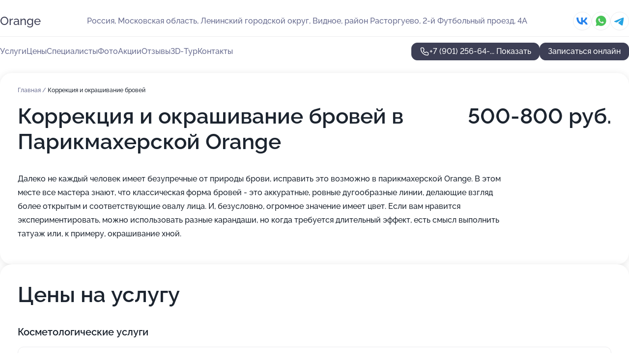

--- FILE ---
content_type: text/html; charset=utf-8
request_url: https://orange-centr.ru/service/korrektsiya_i_okrashivanie_brovej/
body_size: 27502
content:
<!DOCTYPE html>
<html lang="ru">
<head>
	<meta http-equiv="Content-Type" content="text/html; charset=utf-8">
	<meta name="viewport" content="width=device-width,maximum-scale=1,initial-scale=1,user-scalable=0">
	<meta name="format-detection" content="telephone=no">
	<meta name="theme-color" content="#3D3F55">
	<meta name="description" content="Информация о&#160;Парикмахерской Orange в&#160;Видном на&#160;станции Расторгуево">
	<link rel="icon" type="image/png" href="/favicon.png">

	<title>Парикмахерская Orange в&#160;Видном на&#160;станции Расторгуево</title>

	<link nonce="xHkRkrDpGtuH2eCk3J21kYL2" href="//orange-centr.ru/build/lego2/lego2.css?v=Evk5cQF3AgE" rel="stylesheet" >

		<script type="application/ld+json">{"@context":"http:\/\/schema.org","@type":"HealthAndBeautyBusiness","name":"\u041f\u0430\u0440\u0438\u043a\u043c\u0430\u0445\u0435\u0440\u0441\u043a\u0430\u044f Orange","address":{"@type":"PostalAddress","streetAddress":"\u041c\u043e\u0441\u043a\u043e\u0432\u0441\u043a\u0430\u044f \u043e\u0431\u043b\u0430\u0441\u0442\u044c, \u041b\u0435\u043d\u0438\u043d\u0441\u043a\u0438\u0439 \u0433\u043e\u0440\u043e\u0434\u0441\u043a\u043e\u0439 \u043e\u043a\u0440\u0443\u0433, \u0412\u0438\u0434\u043d\u043e\u0435, \u0440\u0430\u0439\u043e\u043d \u0420\u0430\u0441\u0442\u043e\u0440\u0433\u0443\u0435\u0432\u043e, 2-\u0439 \u0424\u0443\u0442\u0431\u043e\u043b\u044c\u043d\u044b\u0439 \u043f\u0440\u043e\u0435\u0437\u0434, 4\u0410","addressLocality":"\u041c\u043e\u0441\u043a\u0432\u0430"},"url":"https:\/\/orange-centr.ru\/","contactPoint":{"@type":"ContactPoint","telephone":"+7\u00a0(901)\u00a0256-64-40","contactType":"customer service","areaServed":"RU","availableLanguage":"Russian"},"sameAs":["https:\/\/vk.com\/club103305604"],"image":"https:\/\/p0.zoon.ru\/preview\/FYwuh96k4Q2LD1tJ3Ifz5A\/2400x1500x75\/1\/b\/1\/original_57a9cb8940c088e74d8b8d9f_66f2ebd9d6fee9.73985103.jpg","aggregateRating":{"@type":"AggregateRating","ratingValue":4.8,"worstRating":1,"bestRating":5,"reviewCount":81}}</script>
		<script nonce="xHkRkrDpGtuH2eCk3J21kYL2">
		window.js_base = '/js.php';
	</script>

	</head>
<body >
	 <header id="header" class="header" data-organization-id="57a9cb8940c088e74d8b8d9f">
	<div class="wrapper">
		<div class="header-container" data-uitest="lego-header-block">
			<div class="header-menu-activator" data-target="header-menu-activator">
				<span class="header-menu-activator__icon"></span>
			</div>

			<div class="header-title">
				<a href="/">					Orange
				</a>			</div>
			<div class="header-address text-3 text-secondary">Россия, Московская область, Ленинский городской округ, Видное, район Расторгуево, 2-й Футбольный проезд, 4А</div>

						<div class="header-socials flex gap-8 icon icon--36" data-target="header-socials">
									<!--noindex-->
					<a href="https://vk.com/club103305604" data-category="vk_group" rel="nofollow" target="_blank">
						<svg class="svg-icons-vk_group" ><use xlink:href="/build/lego2/icons.svg?v=7bY1C8d-qmo#vk_group"></use></svg>
					</a>
					<!--/noindex-->
									<!--noindex-->
					<a href="https://wa.me/79998634381" data-category="whatsapp" rel="nofollow" target="_blank">
						<svg class="svg-icons-whatsapp" ><use xlink:href="/build/lego2/icons.svg?v=7bY1C8d-qmo#whatsapp"></use></svg>
					</a>
					<!--/noindex-->
									<!--noindex-->
					<a href="https://t.me/SpletniNail" data-category="telegram" rel="nofollow" target="_blank">
						<svg class="svg-icons-telegram" ><use xlink:href="/build/lego2/icons.svg?v=7bY1C8d-qmo#telegram"></use></svg>
					</a>
					<!--/noindex-->
							</div>
					</div>

		<nav class="nav" data-target="header-nav" data-uitest="lego-navigation-block">
			<ul>
									<li data-target="header-services">
						<svg class="svg-icons-services" ><use xlink:href="/build/lego2/icons.svg?v=7bY1C8d-qmo#services"></use></svg>
						<a data-target="header-nav-link" href="https://orange-centr.ru/services/" data-za="{&quot;ev_label&quot;:&quot;all_service&quot;}">Услуги</a>
					</li>
									<li data-target="header-prices">
						<svg class="svg-icons-prices" ><use xlink:href="/build/lego2/icons.svg?v=7bY1C8d-qmo#prices"></use></svg>
						<a data-target="header-nav-link" href="https://orange-centr.ru/price/" data-za="{&quot;ev_label&quot;:&quot;price&quot;}">Цены</a>
					</li>
									<li data-target="header-specialists">
						<svg class="svg-icons-specialists" ><use xlink:href="/build/lego2/icons.svg?v=7bY1C8d-qmo#specialists"></use></svg>
						<a data-target="header-nav-link" href="https://orange-centr.ru/#specialists" data-za="{&quot;ev_label&quot;:&quot;org_prof&quot;}">Специалисты</a>
					</li>
									<li data-target="header-photo">
						<svg class="svg-icons-photo" ><use xlink:href="/build/lego2/icons.svg?v=7bY1C8d-qmo#photo"></use></svg>
						<a data-target="header-nav-link" href="https://orange-centr.ru/#photos" data-za="{&quot;ev_label&quot;:&quot;photos&quot;}">Фото</a>
					</li>
									<li data-target="header-offers">
						<svg class="svg-icons-offers" ><use xlink:href="/build/lego2/icons.svg?v=7bY1C8d-qmo#offers"></use></svg>
						<a data-target="header-nav-link" href="https://orange-centr.ru/#offers" data-za="{&quot;ev_label&quot;:&quot;offer&quot;}">Акции</a>
					</li>
									<li data-target="header-reviews">
						<svg class="svg-icons-reviews" ><use xlink:href="/build/lego2/icons.svg?v=7bY1C8d-qmo#reviews"></use></svg>
						<a data-target="header-nav-link" href="https://orange-centr.ru/#reviews" data-za="{&quot;ev_label&quot;:&quot;reviews&quot;}">Отзывы</a>
					</li>
									<li data-target="header-tour3d">
						<svg class="svg-icons-tour3d" ><use xlink:href="/build/lego2/icons.svg?v=7bY1C8d-qmo#tour3d"></use></svg>
						<a data-target="header-nav-link" href="https://orange-centr.ru/#tour3d" data-za="{&quot;ev_label&quot;:&quot;tour3d&quot;}">3D-Тур</a>
					</li>
									<li data-target="header-contacts">
						<svg class="svg-icons-contacts" ><use xlink:href="/build/lego2/icons.svg?v=7bY1C8d-qmo#contacts"></use></svg>
						<a data-target="header-nav-link" href="https://orange-centr.ru/#contacts" data-za="{&quot;ev_label&quot;:&quot;contacts&quot;}">Контакты</a>
					</li>
							</ul>

			<div class="header-controls">
				<div class="header-controls__wrapper">
					<a
	href="tel:+79012566440"
	class="phone-button button button--primary button--36 icon--20"
	data-phone="+7 (901) 256-64-40"
	data-za="{&quot;ev_sourceType&quot;:&quot;&quot;,&quot;ev_sourceId&quot;:&quot;57a9cb8940c088e74d8b8d9f.8b66&quot;,&quot;object_type&quot;:&quot;organization&quot;,&quot;object_id&quot;:&quot;57a9cb8940c088e74d8b8d9f.8b66&quot;,&quot;ev_label&quot;:&quot;premium&quot;,&quot;ev_category&quot;:&quot;phone_o_l&quot;}">
	<svg class="svg-icons-phone" ><use xlink:href="/build/lego2/icons.svg?v=7bY1C8d-qmo#phone"></use></svg>
			<div data-target="show-phone-number">
			+7 (901) 256-64-...
			<span data-target="phone-button-show">Показать</span>
		</div>
	</a>


											<div class="booking-button-container">
							<div class="booking-button" data-target="booking-button" data-za="{&quot;ev_category&quot;:&quot;form&quot;,&quot;ev_sourceType&quot;:&quot;nav_panel&quot;,&quot;ev_sourceId&quot;:&quot;57a9cb8940c088e74d8b8d9f.8b66&quot;,&quot;ev_label&quot;:&quot;premium&quot;,&quot;object_type&quot;:&quot;organization&quot;,&quot;object_id&quot;:&quot;57a9cb8940c088e74d8b8d9f.8b66&quot;}">
	<button id="u8543011" class="booking-button__button button button--primary button--mobile-fluid">
		<div class="booking-button__icon">
			<svg class="svg-icons-calendar" ><use xlink:href="/build/lego2/icons.svg?v=7bY1C8d-qmo#calendar"></use></svg>
		</div>
		Записаться онлайн
	</button>

	<script type="application/json" nonce="xHkRkrDpGtuH2eCk3J21kYL2">
		{
			"id": "u8543011",
			"provider": "yclients",
			"data": {"url":"https:\/\/n465180.yclients.com\/?yextrafield_zoon_user_id=MsKrtLk92NcZ0-H-5a7XsVgl8UrkdYMspuXZ6CEoVYzusDVsFFc5JMYWwBxPgrChPRlUApeM4C-O4ibLs-mqS0fhwFOs6-IkJzu14P0_lQyHNAhqYgXZ&yextrafield_yc_partner_public_key=8tkybd5myd2yhn9s4zfr"},
						"ev_data": {"ev_category":"form","ev_sourceType":"nav_panel","ev_sourceId":"57a9cb8940c088e74d8b8d9f.8b66","ev_label":"premium","object_type":"organization","object_id":"57a9cb8940c088e74d8b8d9f.8b66"},
						"owner_type": "organization",
			"owner_id": "57a9cb8940c088e74d8b8d9f"
		}
	</script>
</div>

						</div>
									</div>

							</div>

			<div class="header-nav-address">
									<div class="header-block flex gap-12 icon icon--36" data-target="header-socials">
													<!--noindex-->
							<a href="https://vk.com/club103305604" data-category="vk_group" rel="nofollow" target="_blank">
								<svg class="svg-icons-vk_group" ><use xlink:href="/build/lego2/icons.svg?v=7bY1C8d-qmo#vk_group"></use></svg>
							</a>
							<!--/noindex-->
													<!--noindex-->
							<a href="https://wa.me/79998634381" data-category="whatsapp" rel="nofollow" target="_blank">
								<svg class="svg-icons-whatsapp" ><use xlink:href="/build/lego2/icons.svg?v=7bY1C8d-qmo#whatsapp"></use></svg>
							</a>
							<!--/noindex-->
													<!--noindex-->
							<a href="https://t.me/SpletniNail" data-category="telegram" rel="nofollow" target="_blank">
								<svg class="svg-icons-telegram" ><use xlink:href="/build/lego2/icons.svg?v=7bY1C8d-qmo#telegram"></use></svg>
							</a>
							<!--/noindex-->
											</div>
				
				<div class="header-block text-3 text-center text-secondary">Россия, Московская область, Ленинский городской округ, Видное, район Расторгуево, 2-й Футбольный проезд, 4А</div>
			</div>
		</nav>
	</div>
</header>
<div class="header-placeholder"></div>

<div class="contacts-panel" id="contacts-panel">
	<div class="booking-button" data-target="booking-button" data-za="{&quot;ev_category&quot;:&quot;form&quot;,&quot;ev_sourceType&quot;:&quot;nav_panel&quot;,&quot;ev_sourceId&quot;:&quot;57a9cb8940c088e74d8b8d9f.8b66&quot;,&quot;ev_label&quot;:&quot;premium&quot;,&quot;object_type&quot;:&quot;organization&quot;,&quot;object_id&quot;:&quot;57a9cb8940c088e74d8b8d9f.8b66&quot;}">
	<button id="u953992" class="booking-button__button button button--primary button--mobile-fluid">
		<div class="booking-button__icon">
			<svg class="svg-icons-calendar" ><use xlink:href="/build/lego2/icons.svg?v=7bY1C8d-qmo#calendar"></use></svg>
		</div>
		Записаться онлайн
	</button>

	<script type="application/json" nonce="xHkRkrDpGtuH2eCk3J21kYL2">
		{
			"id": "u953992",
			"provider": "yclients",
			"data": {"url":"https:\/\/n465180.yclients.com\/?yextrafield_zoon_user_id=MsKrtLk92NcZ0-H-5a7XsVgl8UrkdYMspuXZ6CEoVYzusDVsFFc5JMYWwBxPgrChPRlUApeM4C-O4ibLs-mqS0fhwFOs6-IkJzu14P0_lQyHNAhqYgXZ&yextrafield_yc_partner_public_key=8tkybd5myd2yhn9s4zfr"},
						"ev_data": {"ev_category":"form","ev_sourceType":"nav_panel","ev_sourceId":"57a9cb8940c088e74d8b8d9f.8b66","ev_label":"premium","object_type":"organization","object_id":"57a9cb8940c088e74d8b8d9f.8b66"},
						"owner_type": "organization",
			"owner_id": "57a9cb8940c088e74d8b8d9f"
		}
	</script>
</div>


	<div class="contacts-panel-wrapper">
					<div class="contacts-panel-icon contacts-panel-expander" data-target="contacts-panel-expand">
				<div class="contacts-panel-icon__collapsed"><svg class="svg-icons-phone_filled" ><use xlink:href="/build/lego2/icons.svg?v=7bY1C8d-qmo#phone_filled"></use></svg></div>
				<div class="contacts-panel-icon__expanded"><svg class="svg-icons-close" ><use xlink:href="/build/lego2/icons.svg?v=7bY1C8d-qmo#close"></use></svg></div>
			</div>

			<div class="contacts-panel-group">
								<a href="tel:+79012566440" class="contacts-panel-icon" data-phone="+7 (901) 256-64-40" data-za="{&quot;ev_sourceType&quot;:&quot;nav_panel&quot;,&quot;ev_sourceId&quot;:&quot;57a9cb8940c088e74d8b8d9f.8b66&quot;,&quot;object_type&quot;:&quot;organization&quot;,&quot;object_id&quot;:&quot;57a9cb8940c088e74d8b8d9f.8b66&quot;,&quot;ev_label&quot;:&quot;premium&quot;,&quot;ev_category&quot;:&quot;phone_o_l&quot;}">
					<svg class="svg-icons-phone_filled" ><use xlink:href="/build/lego2/icons.svg?v=7bY1C8d-qmo#phone_filled"></use></svg>
				</a>
													<a href="https://wa.me/79998634381" class="contacts-panel-icon"><svg class="svg-icons-whatsapp_filled" ><use xlink:href="/build/lego2/icons.svg?v=7bY1C8d-qmo#whatsapp_filled"></use></svg></a>
									<a href="https://t.me/SpletniNail" class="contacts-panel-icon"><svg class="svg-icons-telegram_filled" ><use xlink:href="/build/lego2/icons.svg?v=7bY1C8d-qmo#telegram_filled"></use></svg></a>
							</div>
			</div>
</div>

<script nonce="xHkRkrDpGtuH2eCk3J21kYL2" type="module">
	import { initContactsPanel } from '//orange-centr.ru/build/lego2/lego2.js?v=aBQmwV5uQB0';

	initContactsPanel(document.getElementById('contacts-panel'));
</script>


<script nonce="xHkRkrDpGtuH2eCk3J21kYL2" type="module">
	import { initHeader } from '//orange-centr.ru/build/lego2/lego2.js?v=aBQmwV5uQB0';

	initHeader(document.getElementById('header'));
</script>
 	<main class="main-container">
		<div class="wrapper section-wrapper">
			<div class="service-description__wrapper">
	<section class="service-description section-block">
		<div class="page-breadcrumbs">
			<div class="breadcrumbs">
			<span>
							<a href="https://orange-centr.ru/">
					Главная
				</a>
						/		</span>
			<span class="active">
							Коррекция и окрашивание бровей
								</span>
	</div>

		</div>
					<script nonce="xHkRkrDpGtuH2eCk3J21kYL2" type="application/ld+json">{"@context":"http:\/\/schema.org","@type":"BreadcrumbList","itemListElement":[{"@type":"ListItem","position":1,"item":{"name":"\u0413\u043b\u0430\u0432\u043d\u0430\u044f","@id":"https:\/\/orange-centr.ru\/"}}]}</script>
		
		<div class="service-description-title">
			<h1 class="page-title">Коррекция и окрашивание бровей в Парикмахерской Orange</h1>
			<div class="service-description-title__price">
									<span class="service-description__price-label text-secondary">Цена:</span>
											500-800
										руб.
							</div>
		</div>

		<div class="service-description__text collapse collapse--text-3">
			<div class="collapse__overflow">
				<div class="collapse__text"><p> Далеко не каждый человек имеет безупречные от природы брови, исправить это возможно в парикмахерской Orange. В этом месте все мастера знают, что классическая форма бровей - это аккуратные, ровные дугообразные линии, делающие взгляд более открытым и соответствующие овалу лица. И, безусловно, огромное значение имеет цвет. Если вам нравится экспериментировать, можно использовать разные карандаши, но когда требуется длительный эффект, есть смысл выполнить татуаж или, к примеру, окрашивание хной. </p></div>
			</div>
		</div>
	</section>

		<section class="service-prices section-block">
		<h2 class="text-h2">Цены на услугу</h2>

		<ul class="service-prices-list">
							<li>
					<div class="service-prices-list__title">
						Косметологические услуги
					</div>
					<div>
						<ul class="service-list-dish__items">
															<li class="service-list-dish service-list-dish--price">
									Окрашивание бровей IGORA
									<div class="service-list-dish__price">
																					500 руб.
																			</div>
								</li>
															<li class="service-list-dish service-list-dish--price">
									Окрашивание бровей хной
									<div class="service-list-dish__price">
																					800 руб.
																			</div>
								</li>
															<li class="service-list-dish service-list-dish--price">
									Коррекция бровей
									<div class="service-list-dish__price">
																					500 руб.
																			</div>
								</li>
													</ul>
					</div>
				</li>
					</ul>
	</section>
	</div>
<section class="offers" id="offers" data-uitest="lego-offers-block">
	<div class="section-block__title flex flex--sb">
		<h2 class="text-h2">
			Акции и скидки
		</h2>

		<div class="slider__navigation" data-target="slider-navigation">
			<button class="slider__control prev" data-target="slider-prev">
				<svg class="svg-icons-arrow" ><use xlink:href="/build/lego2/icons.svg?v=7bY1C8d-qmo#arrow"></use></svg>
			</button>
			<button class="slider__control next" data-target="slider-next">
				<svg class="svg-icons-arrow" ><use xlink:href="/build/lego2/icons.svg?v=7bY1C8d-qmo#arrow"></use></svg>
			</button>
		</div>
	</div>

	<div class="offers__list" data-target="slider-container">
		<div class="offers__slider swiper-wrapper">
							<div data-offer-id="67dc2619addb80d76a0a25a7" data-sid="67dc2619addb80d76a0a25a7.4145" class="offers-item swiper-slide text-white">
					<img
						class="offers-item__image"
						src="https://p0.zoon.ru/1/0/67dc248e66c7e0adf20748ed_67dc261743efd4.41041363.jpg"
						loading="lazy"
						alt="">
					<div class="offers-item__container">
						<div class="text-5">Скидка 10% на перманентный макияж</div>
						<div class="offers-item__bottom">
							<div>
								<div>
									Срок действия
								</div>
								<div>Постоянная акция</div>
							</div>
							<button class="button offers-item__button button--36">Подробнее</button>
						</div>
					</div>
				</div>
							<div data-offer-id="67dc25a1a073891a270f0eb9" data-sid="67dc25a1a073891a270f0eb9.9f2a" class="offers-item swiper-slide text-white">
					<img
						class="offers-item__image"
						src="https://p0.zoon.ru/3/9/67dc248e66c7e0adf20748ed_67dc25965ffbc9.39784104.jpg"
						loading="lazy"
						alt="">
					<div class="offers-item__container">
						<div class="text-5">Новинка! Кератиновое покрытие ногтей</div>
						<div class="offers-item__bottom">
							<div>
								<div>
									Срок действия
								</div>
								<div>Постоянная акция</div>
							</div>
							<button class="button offers-item__button button--36">Подробнее</button>
						</div>
					</div>
				</div>
							<div data-offer-id="5ad6eab490241c03552bc85a" data-sid="5ad6eab490241c03552bc85a.434d" class="offers-item swiper-slide text-white">
					<img
						class="offers-item__image"
						src="https://p1.zoon.ru/a/b/5ad6eab490241c03552bc85a_67446194c3c719.64508745.jpg"
						loading="lazy"
						alt="">
					<div class="offers-item__container">
						<div class="text-5">Скидка 10% на любую услугу на день рождения</div>
						<div class="offers-item__bottom">
							<div>
								<div>
									Срок действия
								</div>
								<div>Осталось 9 дней, до 27 января</div>
							</div>
							<button class="button offers-item__button button--36">Подробнее</button>
						</div>
					</div>
				</div>
							<div data-offer-id="5af544be2c5b192c8d4cfc52" data-sid="5af544be2c5b192c8d4cfc52.21d9" class="offers-item swiper-slide text-white">
					<img
						class="offers-item__image"
						src="https://p2.zoon.ru/f/5/5af544be2c5b192c8d4cfc52_5af546d69ed2c.jpg"
						loading="lazy"
						alt="">
					<div class="offers-item__container">
						<div class="text-5">Абонемент на солярий по цене 2000 руб за 100 мин</div>
						<div class="offers-item__bottom">
							<div>
								<div>
									Срок действия
								</div>
								<div>Осталось 4 дня, до 22 января</div>
							</div>
							<button class="button offers-item__button button--36">Подробнее</button>
						</div>
					</div>
				</div>
											</div>

		<div class="slider__pagination" data-target="slider-pagination"></div>
	</div>
</section>
<script nonce="xHkRkrDpGtuH2eCk3J21kYL2" type="module">
	import { initOffers } from '//orange-centr.ru/build/lego2/lego2.js?v=aBQmwV5uQB0';

	const node = document.getElementById('offers');

	initOffers(node, { organizationId: '57a9cb8940c088e74d8b8d9f' });
</script>
<section class="photo-section" id="photos" data-uitest="lego-gallery-block">
	<div class="section-block__title flex flex--sb">
		<h2 class="text-h2">Фотогалерея</h2>

					<div class="slider__navigation" data-target="slider-navigation">
				<button class="slider__control prev" data-target="slider-prev">
					<svg class="svg-icons-arrow" ><use xlink:href="/build/lego2/icons.svg?v=7bY1C8d-qmo#arrow"></use></svg>
				</button>
				<button class="slider__control next" data-target="slider-next">
					<svg class="svg-icons-arrow" ><use xlink:href="/build/lego2/icons.svg?v=7bY1C8d-qmo#arrow"></use></svg>
				</button>
			</div>
			</div>

	<div class="section-block__slider" data-target="slider-container" data-total="12" data-owner-type="organization" data-owner-id="57a9cb8940c088e74d8b8d9f">
		<div class="photo-section__slider swiper-wrapper">
						<div class="photo-section__slide swiper-slide" data-id="66f2ebda5de7f0543008f72a" data-target="photo-slide-item" data-index="0">
				<img src="https://p0.zoon.ru/preview/0MN1y5WEkgyQzAZZYwhFRw/1200x800x85/1/b/1/original_57a9cb8940c088e74d8b8d9f_66f2ebd9d6fee9.73985103.jpg" loading="lazy" alt="">
			</div>
						<div class="photo-section__slide swiper-slide" data-id="66f2ebd366e0d9e1af078efd" data-target="photo-slide-item" data-index="1">
				<img src="https://p2.zoon.ru/preview/W1c3u-jlig1C-uns6j1pnQ/1200x800x85/1/4/9/original_57a9cb8940c088e74d8b8d9f_66f2ebd34f9c27.24517987.jpg" loading="lazy" alt="">
			</div>
						<div class="photo-section__slide swiper-slide" data-id="66f2ebd42f1cb028660f6fd5" data-target="photo-slide-item" data-index="2">
				<img src="https://p0.zoon.ru/preview/hTrGM96DcrSRGT7PYuebhg/1200x800x85/1/0/8/original_57a9cb8940c088e74d8b8d9f_66f2ebd459e970.14373648.jpg" loading="lazy" alt="">
			</div>
						<div class="photo-section__slide swiper-slide" data-id="66f2ebd334ba53cf050171d4" data-target="photo-slide-item" data-index="3">
				<img src="https://p2.zoon.ru/preview/68nGEjPh4HhY3mKCV1Ex1Q/1200x800x85/1/5/a/original_57a9cb8940c088e74d8b8d9f_66f2ebd32217c1.29285603.jpg" loading="lazy" alt="">
			</div>
						<div class="photo-section__slide swiper-slide" data-id="66f2ebd0a0ba055576008afc" data-target="photo-slide-item" data-index="4">
				<img src="https://p1.zoon.ru/preview/0o4QUIW6rKJ79luX5yB31w/1200x800x85/1/b/0/original_57a9cb8940c088e74d8b8d9f_66f2ebd09154e6.11337172.jpg" loading="lazy" alt="">
			</div>
						<div class="photo-section__slide swiper-slide" data-id="66f2ebcf70736e11f20773b5" data-target="photo-slide-item" data-index="5">
				<img src="https://p0.zoon.ru/preview/B6HZ0jqpnrbTHVmh8O8dxw/1200x800x85/1/9/e/original_57a9cb8940c088e74d8b8d9f_66f2ebcfa48054.22189356.jpg" loading="lazy" alt="">
			</div>
						<div class="photo-section__slide swiper-slide" data-id="66f2ebcc5b246cad350db177" data-target="photo-slide-item" data-index="6">
				<img src="https://p1.zoon.ru/preview/AVJUMVjNSfsae6nF3bEzNg/1200x800x85/1/9/1/original_57a9cb8940c088e74d8b8d9f_66f2ebcc5dafd2.55269551.jpg" loading="lazy" alt="">
			</div>
						<div class="photo-section__slide swiper-slide" data-id="66f2ebccbf1200e681093e74" data-target="photo-slide-item" data-index="7">
				<img src="https://p2.zoon.ru/preview/5bMPwUgM9m9wgieuv6uHsQ/1200x800x85/1/1/9/original_57a9cb8940c088e74d8b8d9f_66f2ebcc446961.33249004.jpg" loading="lazy" alt="">
			</div>
						<div class="photo-section__slide swiper-slide" data-id="66f2ebcc45a621b8d80a19e4" data-target="photo-slide-item" data-index="8">
				<img src="https://p2.zoon.ru/preview/cqzkIYlsHsNXK1Nod2dPvQ/1200x800x85/1/f/1/original_57a9cb8940c088e74d8b8d9f_66f2ebcbf25e85.36482995.jpg" loading="lazy" alt="">
			</div>
						<div class="photo-section__slide swiper-slide" data-id="625d0fbaff3889f58a0c8a13" data-target="photo-slide-item" data-index="9">
				<img src="https://p2.zoon.ru/preview/Wh8dqHgvacrrDUnGpWheOg/1098x800x85/1/7/2/original_57a9cb8940c088e74d8b8da0_625d0fb9b24826.41323516.jpg" loading="lazy" alt="">
			</div>
						<div class="photo-section__slide swiper-slide" data-id="625d0fb9354046e8fc030c1f" data-target="photo-slide-item" data-index="10">
				<img src="https://p1.zoon.ru/preview/dhekiVWD5nSIB3fOiza2GA/1199x800x85/1/8/c/original_57a9cb8940c088e74d8b8da0_625d0fb94e6725.60313363.jpg" loading="lazy" alt="">
			</div>
						<div class="photo-section__slide swiper-slide" data-id="66d191e21ebad600a107e192" data-target="photo-slide-item" data-index="11">
				<img src="https://p2.zoon.ru/preview/PjsjhKtQZWDScT5sGIKbJw/1067x800x85/1/3/2/original_57a9cb8940c088e74d8b8d9f_66d191e25eff59.37885009.jpg" loading="lazy" alt="">
			</div>
					</div>
	</div>

	<div class="slider__pagination" data-target="slider-pagination"></div>
</section>

<script nonce="xHkRkrDpGtuH2eCk3J21kYL2" type="module">
	import { initPhotos } from '//orange-centr.ru/build/lego2/lego2.js?v=aBQmwV5uQB0';

	const node = document.getElementById('photos');
	initPhotos(node);
</script>
<section class="reviews-section section-block" id="reviews" data-uitest="lego-reviews-block">
	<div class="section-block__title flex flex--sb">
		<h2 class="text-h2">
			Отзывы
		</h2>

				<div class="slider__navigation" data-target="slider-navigation">
			<button class="slider__control prev" data-target="slider-prev">
				<svg class="svg-icons-arrow" ><use xlink:href="/build/lego2/icons.svg?v=7bY1C8d-qmo#arrow"></use></svg>
			</button>
			<button class="slider__control next" data-target="slider-next">
				<svg class="svg-icons-arrow" ><use xlink:href="/build/lego2/icons.svg?v=7bY1C8d-qmo#arrow"></use></svg>
			</button>
		</div>
			</div>

	<div class="reviews-section__list" data-target="slider-container">
		<div class="reviews-section__slider swiper-wrapper" data-target="review-section-slides">
							<div
	class="reviews-section-item swiper-slide "
	data-id="68aecd38110abfe69f04dc4a"
	data-owner-id="57a9cb8940c088e74d8b8d9f"
	data-target="review">
	<div  class="flex flex--center-y gap-12">
		<div class="reviews-section-item__avatar">
										<svg class="svg-icons-user" ><use xlink:href="/build/lego2/icons.svg?v=7bY1C8d-qmo#user"></use></svg>
					</div>
		<div class="reviews-section-item__head">
			<div class="reviews-section-item__head-top flex flex--center-y gap-16">
				<div class="flex flex--center-y gap-8">
										<div class="stars stars--16" style="--rating: 5">
						<div class="stars__rating">
							<div class="stars stars--filled"></div>
						</div>
					</div>
					<div class="reviews-section-item__mark text-3">
						5,0
					</div>
				</div>
											</div>

			<div class="reviews-section-item__name text-3 fade">
				Леонид Петров
			</div>
		</div>
	</div>
					<div class="reviews-section-item__descr collapse collapse--text-2 mt-8">
			<div class="collapse__overflow">
				<div class="collapse__text">
																<div>
							<span class="reviews-section-item__text-title">Преимущества:</span> Классная парихмахерская, второй раз стригусь и всё на ура)), парикмахер Светлана отлично стрижет! +rep
						</div>
																					<div>
							<span class="reviews-section-item__text-title">Комментарий:</span>
							Советую!
						</div>
									</div>
			</div>
		</div>
			<div class="reviews-section-item__date text-2 text-secondary mt-8">
		27 августа 2025 Отзыв взят с сайта Zoon.ru
	</div>
</div>

							<div
	class="reviews-section-item swiper-slide "
	data-id="68a6207da24614147901e2ec"
	data-owner-id="57a9cb8940c088e74d8b8d9f"
	data-target="review">
	<div  class="flex flex--center-y gap-12">
		<div class="reviews-section-item__avatar">
										<svg class="svg-icons-user" ><use xlink:href="/build/lego2/icons.svg?v=7bY1C8d-qmo#user"></use></svg>
					</div>
		<div class="reviews-section-item__head">
			<div class="reviews-section-item__head-top flex flex--center-y gap-16">
				<div class="flex flex--center-y gap-8">
										<div class="stars stars--16" style="--rating: 1">
						<div class="stars__rating">
							<div class="stars stars--filled"></div>
						</div>
					</div>
					<div class="reviews-section-item__mark text-3">
						1,0
					</div>
				</div>
											</div>

			<div class="reviews-section-item__name text-3 fade">
				Неизвестный
			</div>
		</div>
	</div>
					<div class="reviews-section-item__descr collapse collapse--text-2 mt-8">
			<div class="collapse__overflow">
				<div class="collapse__text">
					Добрый вечер! Записалась в этот салон на процедуру  маникюра и была в ужасе: 1: Мастер пришёл с опозданием  начел раскладывать инструменты на стол каторый по моему мнению протирается 1 раз в день. 2: Я попросила уменьшить длину ногтей у меня даже не поинтересовались на сколько  мне нужно уменьшить длину ногтей в итоге мне начали отстригать ножницами для ножного педикюра под самый корень и попросили выбрать цвет!!!! 3: В результате после того как я увидила что мне  убрали всю длину вплоть до подушечек пальцев я поняла что это какой-то кошмар и в  результате я ушла ужасным маникюром и настроеним! Скажу только одно такого отвратительного маникюра за такие деньги я ещё не делала !!!!! Мастеру нужно  по внимательно относится к клиенту и всё таки уточнять что ему нужно!!!!
				</div>
			</div>
		</div>
			<div class="reviews-section-item__date text-2 text-secondary mt-8">
		20 августа 2025 Отзыв взят с сайта Zoon.ru
	</div>
</div>

							<div
	class="reviews-section-item swiper-slide reviews-section-item--with-photo"
	data-id="66a4320babe73536660ead17"
	data-owner-id="57a9cb8940c088e74d8b8d9f"
	data-target="review">
	<div  class="flex flex--center-y gap-12">
		<div class="reviews-section-item__avatar">
										<svg class="svg-icons-user" ><use xlink:href="/build/lego2/icons.svg?v=7bY1C8d-qmo#user"></use></svg>
					</div>
		<div class="reviews-section-item__head">
			<div class="reviews-section-item__head-top flex flex--center-y gap-16">
				<div class="flex flex--center-y gap-8">
										<div class="stars stars--16" style="--rating: 5">
						<div class="stars__rating">
							<div class="stars stars--filled"></div>
						</div>
					</div>
					<div class="reviews-section-item__mark text-3">
						5,0
					</div>
				</div>
											</div>

			<div class="reviews-section-item__name text-3 fade">
				Елена
			</div>
		</div>
	</div>
					<div class="reviews-section-item__descr collapse collapse--text-2 mt-8">
			<div class="collapse__overflow">
				<div class="collapse__text">
																<div>
							<span class="reviews-section-item__text-title">Преимущества:</span> Все мастера профессионалы своего дела.  Очень приятный администратор ❤️!
Мы пришли втроём на стрижку и маникюр,  и все ушли довольным и счастливыми!  

Спасибо большое!
						</div>
																					<div>
							<span class="reviews-section-item__text-title">Комментарий:</span>
							Рекомендуем всем!

Ещё раз,  огромное спасибо!
						</div>
									</div>
			</div>
		</div>
								<div class="reviews-section-item__slider" data-target="reviews-section-item-slider">
			<div data-target="slider-container">
				<div class="reviews-section__slider swiper-wrapper">
											<div class="reviews-section-item__slide swiper-slide">
							<img src="https://p0.zoon.ru/preview/V4Gh1df7PZFgXwvZzLq8TA/98x98x90/1/2/7/66a4315f7c691bd7ee0e8c0a_66a4315f47d5b9.88452170.jpg" loading="lazy" alt="">
						</div>
											<div class="reviews-section-item__slide swiper-slide">
							<img src="https://p0.zoon.ru/preview/4OMoXQHrWvFKlBLSnsiDXw/98x98x90/1/a/5/66a4315f7c691bd7ee0e8c0a_66a431968d5319.66371635.jpg" loading="lazy" alt="">
						</div>
											<div class="reviews-section-item__slide swiper-slide">
							<img src="https://p2.zoon.ru/preview/3bTBfL6b96Hyo8C_gBOoMQ/98x98x90/1/2/8/66a4315f7c691bd7ee0e8c0a_66a43197078a57.16920186.jpg" loading="lazy" alt="">
						</div>
									</div>
			</div>
						<div class="slider-mini__navigation" data-target="slider-navigation">
				<button class="slider-mini__control slider-mini__control--small prev" data-target="slider-prev">
					<svg class="svg-icons-arrow" ><use xlink:href="/build/lego2/icons.svg?v=7bY1C8d-qmo#arrow"></use></svg>
				</button>
				<button class="slider-mini__control slider-mini__control--small next" data-target="slider-next">
					<svg class="svg-icons-arrow" ><use xlink:href="/build/lego2/icons.svg?v=7bY1C8d-qmo#arrow"></use></svg>
				</button>
			</div>
					</div>
		<div class="reviews-section-item__date text-2 text-secondary mt-8">
		27 июля 2024 Отзыв взят с сайта Zoon.ru
	</div>
</div>

							<div
	class="reviews-section-item swiper-slide "
	data-id="66521651ebe8ff0fc30c4cce"
	data-owner-id="5e500b09ff0f11678f441222"
	data-target="review">
	<div  class="flex flex--center-y gap-12">
		<div class="reviews-section-item__avatar">
										<svg class="svg-icons-user" ><use xlink:href="/build/lego2/icons.svg?v=7bY1C8d-qmo#user"></use></svg>
					</div>
		<div class="reviews-section-item__head">
			<div class="reviews-section-item__head-top flex flex--center-y gap-16">
				<div class="flex flex--center-y gap-8">
										<div class="stars stars--16" style="--rating: 5">
						<div class="stars__rating">
							<div class="stars stars--filled"></div>
						</div>
					</div>
					<div class="reviews-section-item__mark text-3">
						5,0
					</div>
				</div>
											</div>

			<div class="reviews-section-item__name text-3 fade">
				Наталья
			</div>
		</div>
	</div>
					<div class="reviews-section-item__descr collapse collapse--text-2 mt-8">
			<div class="collapse__overflow">
				<div class="collapse__text">
					Я часто хожу в этот салон на окрашивание бровей. Сегодня была у мастера Анастасии Гришиной . Замечательный мастер. Сделала очень красивую форму бровей, дала несколько  полезных советов по макияжу. Процедура проходила при закрытой двери и она не убегала из кабинета как это делают другие мастера, чем приятно меня удивила. Спасибо Анастасия!
				</div>
			</div>
		</div>
			<div class="reviews-section-item__date text-2 text-secondary mt-8">
		25 мая 2024 Отзыв взят с сайта Zoon.ru
	</div>
</div>

							<div
	class="reviews-section-item swiper-slide "
	data-id="65f188c37a485733930d3db8"
	data-owner-id="57a9cb8940c088e74d8b8d9f"
	data-target="review">
	<div  class="flex flex--center-y gap-12">
		<div class="reviews-section-item__avatar">
										<svg class="svg-icons-user" ><use xlink:href="/build/lego2/icons.svg?v=7bY1C8d-qmo#user"></use></svg>
					</div>
		<div class="reviews-section-item__head">
			<div class="reviews-section-item__head-top flex flex--center-y gap-16">
				<div class="flex flex--center-y gap-8">
										<div class="stars stars--16" style="--rating: ">
						<div class="stars__rating">
							<div class="stars stars--filled"></div>
						</div>
					</div>
					<div class="reviews-section-item__mark text-3">
						0,0
					</div>
				</div>
											</div>

			<div class="reviews-section-item__name text-3 fade">
				Ольга
			</div>
		</div>
	</div>
					<div class="reviews-section-item__descr collapse collapse--text-2 mt-8">
			<div class="collapse__overflow">
				<div class="collapse__text">
					Никогда не пишу отзывы, но в этот раз ситуация меня возмутила. Я перепутала имя мастера при записи (думала, что моего мастера зовут Елена, а как выяснилось её зовут Юля). По приходу в салон я её увидела и в полной уверенности, что иду к ней села в кресло подождать её. В этот момент разгневанная Елена публично при всех набросилась на меня в неуважительной, грубой, насмешливой манере, что я назвала её имя во время записи по телефону, а теперь хочу попасть к другому мастеру, и что она из-за меня потеряла деньги, пока меня ждала. Я все понимаю, я извинилась, но грубость и неуважительное отношение ко мне считаю недопустимым. Не советую данного мастера, как человек она очень неприятная.
				</div>
			</div>
		</div>
			<div class="reviews-section-item__date text-2 text-secondary mt-8">
		13 марта 2024 Отзыв взят с сайта Zoon.ru
	</div>
</div>

							<div
	class="reviews-section-item swiper-slide "
	data-id="6522dc39fe71d05e5308b0b0"
	data-owner-id="57a9cb8940c088e74d8b8d9f"
	data-target="review">
	<div  class="flex flex--center-y gap-12">
		<div class="reviews-section-item__avatar">
										<svg class="svg-icons-user" ><use xlink:href="/build/lego2/icons.svg?v=7bY1C8d-qmo#user"></use></svg>
					</div>
		<div class="reviews-section-item__head">
			<div class="reviews-section-item__head-top flex flex--center-y gap-16">
				<div class="flex flex--center-y gap-8">
										<div class="stars stars--16" style="--rating: 1">
						<div class="stars__rating">
							<div class="stars stars--filled"></div>
						</div>
					</div>
					<div class="reviews-section-item__mark text-3">
						1,0
					</div>
				</div>
											</div>

			<div class="reviews-section-item__name text-3 fade">
				Анастасия
			</div>
		</div>
	</div>
					<div class="reviews-section-item__descr collapse collapse--text-2 mt-8">
			<div class="collapse__overflow">
				<div class="collapse__text">
					Уберите график работы ! Не соответствует графику . Часто хожу к вам в солярий , раньше ходила каждый месяц на маникюр .Из за отсутствия лаков, и не обновляете полетку совсем , перестала делать в вашем салоне маникюр . В солярий пришла в 18:40 не работает , и это уже несколько раз .
				</div>
			</div>
		</div>
			<div class="reviews-section-item__date text-2 text-secondary mt-8">
		8 октября 2023 Отзыв взят с сайта Zoon.ru
	</div>
</div>

							<div
	class="reviews-section-item swiper-slide "
	data-id="650ebda1dcd20ba9c5095172"
	data-owner-id="57a9cb8940c088e74d8b8d9f"
	data-target="review">
	<div  class="flex flex--center-y gap-12">
		<div class="reviews-section-item__avatar">
										<svg class="svg-icons-user" ><use xlink:href="/build/lego2/icons.svg?v=7bY1C8d-qmo#user"></use></svg>
					</div>
		<div class="reviews-section-item__head">
			<div class="reviews-section-item__head-top flex flex--center-y gap-16">
				<div class="flex flex--center-y gap-8">
										<div class="stars stars--16" style="--rating: 5">
						<div class="stars__rating">
							<div class="stars stars--filled"></div>
						</div>
					</div>
					<div class="reviews-section-item__mark text-3">
						5,0
					</div>
				</div>
											</div>

			<div class="reviews-section-item__name text-3 fade">
				Надежда
			</div>
		</div>
	</div>
					<div class="reviews-section-item__descr collapse collapse--text-2 mt-8">
			<div class="collapse__overflow">
				<div class="collapse__text">
																<div>
							<span class="reviews-section-item__text-title">Преимущества:</span> Доброжелательный персонал, приятная обстановка, уютный интерьер, мастера своего дела, цены тоже приятные)
						</div>
																<div>
							<span class="reviews-section-item__text-title">Недостатки:</span> Все понравилось
						</div>
																<div>
							<span class="reviews-section-item__text-title">Комментарий:</span>
							Делала мелирование и тонировку на длинные волосы, все понравилось!
						</div>
									</div>
			</div>
		</div>
			<div class="reviews-section-item__date text-2 text-secondary mt-8">
		23 сентября 2023 Отзыв взят с сайта Zoon.ru
	</div>
</div>

							<div
	class="reviews-section-item swiper-slide "
	data-id="631ef7f31697420753033923"
	data-owner-id="57a9cb8940c088e74d8b8d9f"
	data-target="review">
	<div  class="flex flex--center-y gap-12">
		<div class="reviews-section-item__avatar">
										<svg class="svg-icons-user" ><use xlink:href="/build/lego2/icons.svg?v=7bY1C8d-qmo#user"></use></svg>
					</div>
		<div class="reviews-section-item__head">
			<div class="reviews-section-item__head-top flex flex--center-y gap-16">
				<div class="flex flex--center-y gap-8">
										<div class="stars stars--16" style="--rating: 5">
						<div class="stars__rating">
							<div class="stars stars--filled"></div>
						</div>
					</div>
					<div class="reviews-section-item__mark text-3">
						5,0
					</div>
				</div>
											</div>

			<div class="reviews-section-item__name text-3 fade">
				Наталья
			</div>
		</div>
	</div>
					<div class="reviews-section-item__descr collapse collapse--text-2 mt-8">
			<div class="collapse__overflow">
				<div class="collapse__text">
					Хочу выразить огромную благодарность, мастеру Юлии!!! Профессионал своего дела, прекрасный мастер и замечательный человек!!! Ко всем моим пожеланиям прислушалась,  сделала как я хотела и даже лучше. Окрашивание и стрижка прошли по высшему разряду, ушла с отличным настроением, просто принцессой:))) . Уже с порога, атмосфера в салоне очень доброжелательная.  Приветливый и улыбчивый коллектив , никакого негатива и даже предложили кофе. Желаю Вашему салону процветания!!!
				</div>
			</div>
		</div>
			<div class="reviews-section-item__date text-2 text-secondary mt-8">
		12 сентября 2022 Отзыв взят с сайта Zoon.ru
	</div>
</div>

							<div
	class="reviews-section-item swiper-slide "
	data-id="6287d4b8afedd973bd06d886"
	data-owner-id="57a9cb8940c088e74d8b8d9f"
	data-target="review">
	<div  class="flex flex--center-y gap-12">
		<div class="reviews-section-item__avatar">
										<svg class="svg-icons-user" ><use xlink:href="/build/lego2/icons.svg?v=7bY1C8d-qmo#user"></use></svg>
					</div>
		<div class="reviews-section-item__head">
			<div class="reviews-section-item__head-top flex flex--center-y gap-16">
				<div class="flex flex--center-y gap-8">
										<div class="stars stars--16" style="--rating: 1">
						<div class="stars__rating">
							<div class="stars stars--filled"></div>
						</div>
					</div>
					<div class="reviews-section-item__mark text-3">
						1,0
					</div>
				</div>
											</div>

			<div class="reviews-section-item__name text-3 fade">
				Таня
			</div>
		</div>
	</div>
					<div class="reviews-section-item__descr collapse collapse--text-2 mt-8">
			<div class="collapse__overflow">
				<div class="collapse__text">
					Прошу руководство обратить внимание на оказание услуг по маникюру. Записывалась на снятие гель лака и маникюр. Мастер сама решила изменить форму , не поставив меня в известность , долго не могла сделать ровную форму, после чего неоднократно использованными бафиком прошлась по мне, у слову на Бафике были остатки чужого опила. На мой вопрос « многоразовый ли это инструмент», она сказала да.. научите,пожалуйста, мастеров соблюдать требование санпин. Также , мне предложили самой помыть руки в раковине после опила, может быть для вас это норм , но знайте , что в других салонах так не делают) 
Также по качеству много претензий , начиная от грязного маникюра, заканчивая остатками материала (напомню , мои услуги были снятие покрытия и маникюр) 
Пожалуйста, берите на работу профессионалов, тогда ваш бизнес будет процветать) 
А и кстати , на просьбу покрыть обычным бесцветным лаком мне отказали , нет в наличии 😂
				</div>
			</div>
		</div>
			<div class="reviews-section-item__date text-2 text-secondary mt-8">
		20 мая 2022 Отзыв взят с сайта Zoon.ru
	</div>
</div>

							<div
	class="reviews-section-item swiper-slide "
	data-id="6263ac0b062f0f2494055cb1"
	data-owner-id="57a9cb8940c088e74d8b8d9f"
	data-target="review">
	<div  class="flex flex--center-y gap-12">
		<div class="reviews-section-item__avatar">
										<svg class="svg-icons-user" ><use xlink:href="/build/lego2/icons.svg?v=7bY1C8d-qmo#user"></use></svg>
					</div>
		<div class="reviews-section-item__head">
			<div class="reviews-section-item__head-top flex flex--center-y gap-16">
				<div class="flex flex--center-y gap-8">
										<div class="stars stars--16" style="--rating: 5">
						<div class="stars__rating">
							<div class="stars stars--filled"></div>
						</div>
					</div>
					<div class="reviews-section-item__mark text-3">
						5,0
					</div>
				</div>
											</div>

			<div class="reviews-section-item__name text-3 fade">
				Аля 
			</div>
		</div>
	</div>
					<div class="reviews-section-item__descr collapse collapse--text-2 mt-8">
			<div class="collapse__overflow">
				<div class="collapse__text">
																<div>
							<span class="reviews-section-item__text-title">Преимущества:</span> Ходила в этот салон на стрижку. Стригли меня очень хорошо, мне понравилось. Персонал приветливый и добродушный! Мастера учитывают все ваши пожелания. Ещё приду и своим знакомым рекомендую.
						</div>
																			</div>
			</div>
		</div>
			<div class="reviews-section-item__date text-2 text-secondary mt-8">
		23 апреля 2022 Отзыв взят с сайта Zoon.ru
	</div>
</div>

							<div
	class="reviews-section-item swiper-slide "
	data-id="6055fb4d62c22d1e183c92cd"
	data-owner-id="57a9cb8940c088e74d8b8d9f"
	data-target="review">
	<div  class="flex flex--center-y gap-12">
		<div class="reviews-section-item__avatar">
										<svg class="svg-icons-user" ><use xlink:href="/build/lego2/icons.svg?v=7bY1C8d-qmo#user"></use></svg>
					</div>
		<div class="reviews-section-item__head">
			<div class="reviews-section-item__head-top flex flex--center-y gap-16">
				<div class="flex flex--center-y gap-8">
										<div class="stars stars--16" style="--rating: 5">
						<div class="stars__rating">
							<div class="stars stars--filled"></div>
						</div>
					</div>
					<div class="reviews-section-item__mark text-3">
						5,0
					</div>
				</div>
											</div>

			<div class="reviews-section-item__name text-3 fade">
				Людмила
			</div>
		</div>
	</div>
					<div class="reviews-section-item__descr collapse collapse--text-2 mt-8">
			<div class="collapse__overflow">
				<div class="collapse__text">
					Добрый день! Хочется сказать спасибо мастеру Юлии💐 за окрашивание и форму бровей! Понравилось качество работы! Так же чёлку подравняла качественно,всегда уточняла детали.
				</div>
			</div>
		</div>
			<div class="reviews-section-item__date text-2 text-secondary mt-8">
		20 марта 2021 Отзыв взят с сайта Zoon.ru
	</div>
</div>

							<div
	class="reviews-section-item swiper-slide "
	data-id="5f69e6bc7e631f206f74eb3f"
	data-owner-id="57a9cb8940c088e74d8b8d9f"
	data-target="review">
	<div  class="flex flex--center-y gap-12">
		<div class="reviews-section-item__avatar">
										<svg class="svg-icons-user" ><use xlink:href="/build/lego2/icons.svg?v=7bY1C8d-qmo#user"></use></svg>
					</div>
		<div class="reviews-section-item__head">
			<div class="reviews-section-item__head-top flex flex--center-y gap-16">
				<div class="flex flex--center-y gap-8">
										<div class="stars stars--16" style="--rating: 1">
						<div class="stars__rating">
							<div class="stars stars--filled"></div>
						</div>
					</div>
					<div class="reviews-section-item__mark text-3">
						1,0
					</div>
				</div>
											</div>

			<div class="reviews-section-item__name text-3 fade">
				Екатерина
			</div>
		</div>
	</div>
					<div class="reviews-section-item__descr collapse collapse--text-2 mt-8">
			<div class="collapse__overflow">
				<div class="collapse__text">
																<div>
							<span class="reviews-section-item__text-title">Преимущества:</span> -
						</div>
																<div>
							<span class="reviews-section-item__text-title">Недостатки:</span> Нахамили моей бабушке, которая прийдя за стрижкой получила ответ &quot;вам итак сойдет&quot;.

Сделали ужасную по качеству стрижку
						</div>
																<div>
							<span class="reviews-section-item__text-title">Комментарий:</span>
							Нахамили моей бабушке, которая прийдя за стрижкой получила ответ &quot;вам итак сойдет&quot;

Сделали ужасную по качеству стрижку
						</div>
									</div>
			</div>
		</div>
			<div class="reviews-section-item__date text-2 text-secondary mt-8">
		22 сентября 2020 Отзыв взят с сайта Zoon.ru
	</div>
</div>

							<div
	class="reviews-section-item swiper-slide "
	data-id="5f4a23e6a1af7c73ee34c0e9"
	data-owner-id="57a9cb8940c088e74d8b8d9f"
	data-target="review">
	<div  class="flex flex--center-y gap-12">
		<div class="reviews-section-item__avatar">
										<svg class="svg-icons-user" ><use xlink:href="/build/lego2/icons.svg?v=7bY1C8d-qmo#user"></use></svg>
					</div>
		<div class="reviews-section-item__head">
			<div class="reviews-section-item__head-top flex flex--center-y gap-16">
				<div class="flex flex--center-y gap-8">
										<div class="stars stars--16" style="--rating: 5">
						<div class="stars__rating">
							<div class="stars stars--filled"></div>
						</div>
					</div>
					<div class="reviews-section-item__mark text-3">
						5,0
					</div>
				</div>
											</div>

			<div class="reviews-section-item__name text-3 fade">
				Ольга
			</div>
		</div>
	</div>
					<div class="reviews-section-item__descr collapse collapse--text-2 mt-8">
			<div class="collapse__overflow">
				<div class="collapse__text">
																<div>
							<span class="reviews-section-item__text-title">Преимущества:</span> Записала  мужа к мастеру Анастасии .Аккуратная стрижка,приятное отношение,мастер своего дела!Будем ходить теперь только сюда)
						</div>
																			</div>
			</div>
		</div>
			<div class="reviews-section-item__date text-2 text-secondary mt-8">
		29 августа 2020 Отзыв взят с сайта Zoon.ru
	</div>
</div>

							<div
	class="reviews-section-item swiper-slide "
	data-id="5f4a2024fbb00c225d13b0ab"
	data-owner-id="5926b5f7b666ef0b910f0cb5"
	data-target="review">
	<div  class="flex flex--center-y gap-12">
		<div class="reviews-section-item__avatar">
										<svg class="svg-icons-user" ><use xlink:href="/build/lego2/icons.svg?v=7bY1C8d-qmo#user"></use></svg>
					</div>
		<div class="reviews-section-item__head">
			<div class="reviews-section-item__head-top flex flex--center-y gap-16">
				<div class="flex flex--center-y gap-8">
										<div class="stars stars--16" style="--rating: 5">
						<div class="stars__rating">
							<div class="stars stars--filled"></div>
						</div>
					</div>
					<div class="reviews-section-item__mark text-3">
						5,0
					</div>
				</div>
											</div>

			<div class="reviews-section-item__name text-3 fade">
				Елена
			</div>
		</div>
	</div>
					<div class="reviews-section-item__descr collapse collapse--text-2 mt-8">
			<div class="collapse__overflow">
				<div class="collapse__text">
					Аня-мастер на все руки ! Уже год хожу именно к ней , всегда довольна результатом . Посоветовала этого мастера подруге, она тоже в восторге от мастера ! Всем советую .
				</div>
			</div>
		</div>
			<div class="reviews-section-item__date text-2 text-secondary mt-8">
		29 августа 2020 Отзыв взят с сайта Zoon.ru
	</div>
</div>

							<div
	class="reviews-section-item swiper-slide "
	data-id="5f4a184846b2e31c803399a2"
	data-owner-id="57a9cb8940c088e74d8b8d9f"
	data-target="review">
	<div  class="flex flex--center-y gap-12">
		<div class="reviews-section-item__avatar">
										<svg class="svg-icons-user" ><use xlink:href="/build/lego2/icons.svg?v=7bY1C8d-qmo#user"></use></svg>
					</div>
		<div class="reviews-section-item__head">
			<div class="reviews-section-item__head-top flex flex--center-y gap-16">
				<div class="flex flex--center-y gap-8">
										<div class="stars stars--16" style="--rating: 5">
						<div class="stars__rating">
							<div class="stars stars--filled"></div>
						</div>
					</div>
					<div class="reviews-section-item__mark text-3">
						5,0
					</div>
				</div>
											</div>

			<div class="reviews-section-item__name text-3 fade">
				Елена
			</div>
		</div>
	</div>
					<div class="reviews-section-item__descr collapse collapse--text-2 mt-8">
			<div class="collapse__overflow">
				<div class="collapse__text">
																<div>
							<span class="reviews-section-item__text-title">Преимущества:</span> Посетила салон красоты Orange . Прекрасное место , приветливый персонал . Была у мастера Ани , сделали стрижку и мелирование , осталась довольна. Всем советую !
						</div>
																			</div>
			</div>
		</div>
			<div class="reviews-section-item__date text-2 text-secondary mt-8">
		29 августа 2020 Отзыв взят с сайта Zoon.ru
	</div>
</div>

							<div
	class="reviews-section-item swiper-slide "
	data-id="5f1da5ee630f9f715b0ec7da"
	data-owner-id="57a9cb8940c088e74d8b8d9f"
	data-target="review">
	<div  class="flex flex--center-y gap-12">
		<div class="reviews-section-item__avatar">
										<svg class="svg-icons-user" ><use xlink:href="/build/lego2/icons.svg?v=7bY1C8d-qmo#user"></use></svg>
					</div>
		<div class="reviews-section-item__head">
			<div class="reviews-section-item__head-top flex flex--center-y gap-16">
				<div class="flex flex--center-y gap-8">
										<div class="stars stars--16" style="--rating: 5">
						<div class="stars__rating">
							<div class="stars stars--filled"></div>
						</div>
					</div>
					<div class="reviews-section-item__mark text-3">
						5,0
					</div>
				</div>
											</div>

			<div class="reviews-section-item__name text-3 fade">
				Любовь
			</div>
		</div>
	</div>
					<div class="reviews-section-item__descr collapse collapse--text-2 mt-8">
			<div class="collapse__overflow">
				<div class="collapse__text">
					Стрижка мне нравится, химию хорошо делают, красят хорошо.
				</div>
			</div>
		</div>
			<div class="reviews-section-item__date text-2 text-secondary mt-8">
		24 июля 2020 Отзыв взят с сайта Zoon.ru
	</div>
</div>

							<div
	class="reviews-section-item swiper-slide "
	data-id="5f048bfd90706a7feb545fb7"
	data-owner-id="57a9cb8940c088e74d8b8d9f"
	data-target="review">
	<div  class="flex flex--center-y gap-12">
		<div class="reviews-section-item__avatar">
										<svg class="svg-icons-user" ><use xlink:href="/build/lego2/icons.svg?v=7bY1C8d-qmo#user"></use></svg>
					</div>
		<div class="reviews-section-item__head">
			<div class="reviews-section-item__head-top flex flex--center-y gap-16">
				<div class="flex flex--center-y gap-8">
										<div class="stars stars--16" style="--rating: 5">
						<div class="stars__rating">
							<div class="stars stars--filled"></div>
						</div>
					</div>
					<div class="reviews-section-item__mark text-3">
						5,0
					</div>
				</div>
											</div>

			<div class="reviews-section-item__name text-3 fade">
				Анонимный пользователь
			</div>
		</div>
	</div>
					<div class="reviews-section-item__descr collapse collapse--text-2 mt-8">
			<div class="collapse__overflow">
				<div class="collapse__text">
					Мне все понравилось во время визита в этот салон: обслуживание, качество услуги, скорость выполнения.
Хочу выразить благодарность Анне за быстрый отклик, за качественное обслуживание и хороший результат. Я сделала биозавивку у нее, пока вот неделя прошла и я очень довольна.
				</div>
			</div>
		</div>
			<div class="reviews-section-item__date text-2 text-secondary mt-8">
		4 июля 2020 Отзыв взят с сайта Zoon.ru
	</div>
</div>

							<div
	class="reviews-section-item swiper-slide "
	data-id="5efb3b6e71e6485abd0ca273"
	data-owner-id="57a9cb8940c088e74d8b8d9f"
	data-target="review">
	<div  class="flex flex--center-y gap-12">
		<div class="reviews-section-item__avatar">
										<svg class="svg-icons-user" ><use xlink:href="/build/lego2/icons.svg?v=7bY1C8d-qmo#user"></use></svg>
					</div>
		<div class="reviews-section-item__head">
			<div class="reviews-section-item__head-top flex flex--center-y gap-16">
				<div class="flex flex--center-y gap-8">
										<div class="stars stars--16" style="--rating: 5">
						<div class="stars__rating">
							<div class="stars stars--filled"></div>
						</div>
					</div>
					<div class="reviews-section-item__mark text-3">
						5,0
					</div>
				</div>
											</div>

			<div class="reviews-section-item__name text-3 fade">
				Анастасия
			</div>
		</div>
	</div>
					<div class="reviews-section-item__descr collapse collapse--text-2 mt-8">
			<div class="collapse__overflow">
				<div class="collapse__text">
					Мне понравилась атмосфера в салоне, качество услуги и удобство расположения.
				</div>
			</div>
		</div>
			<div class="reviews-section-item__date text-2 text-secondary mt-8">
		29 июня 2020 Отзыв взят с сайта Zoon.ru
	</div>
</div>

							<div
	class="reviews-section-item swiper-slide "
	data-id="5ef98048070317309026aa09"
	data-owner-id="57a9cb8940c088e74d8b8d9f"
	data-target="review">
	<div  class="flex flex--center-y gap-12">
		<div class="reviews-section-item__avatar">
										<svg class="svg-icons-user" ><use xlink:href="/build/lego2/icons.svg?v=7bY1C8d-qmo#user"></use></svg>
					</div>
		<div class="reviews-section-item__head">
			<div class="reviews-section-item__head-top flex flex--center-y gap-16">
				<div class="flex flex--center-y gap-8">
										<div class="stars stars--16" style="--rating: 5">
						<div class="stars__rating">
							<div class="stars stars--filled"></div>
						</div>
					</div>
					<div class="reviews-section-item__mark text-3">
						5,0
					</div>
				</div>
											</div>

			<div class="reviews-section-item__name text-3 fade">
				Владимир
			</div>
		</div>
	</div>
					<div class="reviews-section-item__descr collapse collapse--text-2 mt-8">
			<div class="collapse__overflow">
				<div class="collapse__text">
					Понравилось все, особенно мастер Анастасия. Она очень хороший, качественный, профессиональный мастер.
				</div>
			</div>
		</div>
			<div class="reviews-section-item__date text-2 text-secondary mt-8">
		27 июня 2020 Отзыв взят с сайта Zoon.ru
	</div>
</div>

							<div
	class="reviews-section-item swiper-slide "
	data-id="5ef8badd8820de274f41a117"
	data-owner-id="57a9cb8940c088e74d8b8d9f"
	data-target="review">
	<div  class="flex flex--center-y gap-12">
		<div class="reviews-section-item__avatar">
										<svg class="svg-icons-user" ><use xlink:href="/build/lego2/icons.svg?v=7bY1C8d-qmo#user"></use></svg>
					</div>
		<div class="reviews-section-item__head">
			<div class="reviews-section-item__head-top flex flex--center-y gap-16">
				<div class="flex flex--center-y gap-8">
										<div class="stars stars--16" style="--rating: 5">
						<div class="stars__rating">
							<div class="stars stars--filled"></div>
						</div>
					</div>
					<div class="reviews-section-item__mark text-3">
						5,0
					</div>
				</div>
											</div>

			<div class="reviews-section-item__name text-3 fade">
				Юлия
			</div>
		</div>
	</div>
					<div class="reviews-section-item__descr collapse collapse--text-2 mt-8">
			<div class="collapse__overflow">
				<div class="collapse__text">
					В этом салоне все приветливые, добрые, обслуживания хорошее. Единственный минус: трудно дозвонится, никто не берет трубку.
				</div>
			</div>
		</div>
			<div class="reviews-section-item__date text-2 text-secondary mt-8">
		25 июня 2020 Отзыв взят с сайта Zoon.ru
	</div>
</div>

							<div
	class="reviews-section-item swiper-slide "
	data-id="5ef88405ef138c7732488e90"
	data-owner-id="57a9cb8940c088e74d8b8d9f"
	data-target="review">
	<div  class="flex flex--center-y gap-12">
		<div class="reviews-section-item__avatar">
										<svg class="svg-icons-user" ><use xlink:href="/build/lego2/icons.svg?v=7bY1C8d-qmo#user"></use></svg>
					</div>
		<div class="reviews-section-item__head">
			<div class="reviews-section-item__head-top flex flex--center-y gap-16">
				<div class="flex flex--center-y gap-8">
										<div class="stars stars--16" style="--rating: 5">
						<div class="stars__rating">
							<div class="stars stars--filled"></div>
						</div>
					</div>
					<div class="reviews-section-item__mark text-3">
						5,0
					</div>
				</div>
											</div>

			<div class="reviews-section-item__name text-3 fade">
				Анонимный пользователь
			</div>
		</div>
	</div>
					<div class="reviews-section-item__descr collapse collapse--text-2 mt-8">
			<div class="collapse__overflow">
				<div class="collapse__text">
					Очень довольна! Мне понравился маникюр и педикюр, было сделано все очень качественно и быстро, за полтора часа мне сделали все. Прекрасный салон, все очень доброжелательные, включая администратора, и весь персонал тоже, спасибо большое.
				</div>
			</div>
		</div>
			<div class="reviews-section-item__date text-2 text-secondary mt-8">
		25 июня 2020 Отзыв взят с сайта Zoon.ru
	</div>
</div>

							<div
	class="reviews-section-item swiper-slide "
	data-id="5eed13198a37065aaa307573"
	data-owner-id="57a9cb8940c088e74d8b8d9f"
	data-target="review">
	<div  class="flex flex--center-y gap-12">
		<div class="reviews-section-item__avatar">
										<svg class="svg-icons-user" ><use xlink:href="/build/lego2/icons.svg?v=7bY1C8d-qmo#user"></use></svg>
					</div>
		<div class="reviews-section-item__head">
			<div class="reviews-section-item__head-top flex flex--center-y gap-16">
				<div class="flex flex--center-y gap-8">
										<div class="stars stars--16" style="--rating: 5">
						<div class="stars__rating">
							<div class="stars stars--filled"></div>
						</div>
					</div>
					<div class="reviews-section-item__mark text-3">
						5,0
					</div>
				</div>
											</div>

			<div class="reviews-section-item__name text-3 fade">
				Анонимный пользователь
			</div>
		</div>
	</div>
					<div class="reviews-section-item__descr collapse collapse--text-2 mt-8">
			<div class="collapse__overflow">
				<div class="collapse__text">
					В этом салоне очень гостеприимные сотрудники и стригут хорошо.
				</div>
			</div>
		</div>
			<div class="reviews-section-item__date text-2 text-secondary mt-8">
		18 июня 2020 Отзыв взят с сайта Zoon.ru
	</div>
</div>

							<div
	class="reviews-section-item swiper-slide "
	data-id="5eed13198a37065aaa30756c"
	data-owner-id="57a9cb8940c088e74d8b8d9f"
	data-target="review">
	<div  class="flex flex--center-y gap-12">
		<div class="reviews-section-item__avatar">
										<svg class="svg-icons-user" ><use xlink:href="/build/lego2/icons.svg?v=7bY1C8d-qmo#user"></use></svg>
					</div>
		<div class="reviews-section-item__head">
			<div class="reviews-section-item__head-top flex flex--center-y gap-16">
				<div class="flex flex--center-y gap-8">
										<div class="stars stars--16" style="--rating: 5">
						<div class="stars__rating">
							<div class="stars stars--filled"></div>
						</div>
					</div>
					<div class="reviews-section-item__mark text-3">
						5,0
					</div>
				</div>
											</div>

			<div class="reviews-section-item__name text-3 fade">
				Анастасия
			</div>
		</div>
	</div>
					<div class="reviews-section-item__descr collapse collapse--text-2 mt-8">
			<div class="collapse__overflow">
				<div class="collapse__text">
					Мне понравилось, как мне сделали прическу и ногти, хотя взяли на 2000 дороже, чем озвучивали вначале.
				</div>
			</div>
		</div>
			<div class="reviews-section-item__date text-2 text-secondary mt-8">
		18 июня 2020 Отзыв взят с сайта Zoon.ru
	</div>
</div>

							<div
	class="reviews-section-item swiper-slide "
	data-id="5eed0b8c33422e5e370e7304"
	data-owner-id="57a9cb8940c088e74d8b8d9f"
	data-target="review">
	<div  class="flex flex--center-y gap-12">
		<div class="reviews-section-item__avatar">
										<svg class="svg-icons-user" ><use xlink:href="/build/lego2/icons.svg?v=7bY1C8d-qmo#user"></use></svg>
					</div>
		<div class="reviews-section-item__head">
			<div class="reviews-section-item__head-top flex flex--center-y gap-16">
				<div class="flex flex--center-y gap-8">
										<div class="stars stars--16" style="--rating: 5">
						<div class="stars__rating">
							<div class="stars stars--filled"></div>
						</div>
					</div>
					<div class="reviews-section-item__mark text-3">
						5,0
					</div>
				</div>
											</div>

			<div class="reviews-section-item__name text-3 fade">
				Анонимный пользователь
			</div>
		</div>
	</div>
					<div class="reviews-section-item__descr collapse collapse--text-2 mt-8">
			<div class="collapse__overflow">
				<div class="collapse__text">
					В этом салоне нравится приятное обслуживание персонала и отсутствие очередей.
				</div>
			</div>
		</div>
			<div class="reviews-section-item__date text-2 text-secondary mt-8">
		18 июня 2020 Отзыв взят с сайта Zoon.ru
	</div>
</div>

							<div
	class="reviews-section-item swiper-slide "
	data-id="5ee8ccabed940344510f3178"
	data-owner-id="57a9cb8940c088e74d8b8d9f"
	data-target="review">
	<div  class="flex flex--center-y gap-12">
		<div class="reviews-section-item__avatar">
										<svg class="svg-icons-user" ><use xlink:href="/build/lego2/icons.svg?v=7bY1C8d-qmo#user"></use></svg>
					</div>
		<div class="reviews-section-item__head">
			<div class="reviews-section-item__head-top flex flex--center-y gap-16">
				<div class="flex flex--center-y gap-8">
										<div class="stars stars--16" style="--rating: 1">
						<div class="stars__rating">
							<div class="stars stars--filled"></div>
						</div>
					</div>
					<div class="reviews-section-item__mark text-3">
						1,0
					</div>
				</div>
											</div>

			<div class="reviews-section-item__name text-3 fade">
				Анонимный пользователь
			</div>
		</div>
	</div>
					<div class="reviews-section-item__descr collapse collapse--text-2 mt-8">
			<div class="collapse__overflow">
				<div class="collapse__text">
					Мы остались довольны, потому что после 2 месяцев самоизоляции, это был первый салон, где мы подстриглись и ногти накрасили, так что мы счастливы, все хорошо. Очень все понравилось, то есть там чистенько, хорошие мастера, нас обслужили вовремя, мы пришли, все без задержек.
				</div>
			</div>
		</div>
			<div class="reviews-section-item__date text-2 text-secondary mt-8">
		15 июня 2020 Отзыв взят с сайта Zoon.ru
	</div>
</div>

							<div
	class="reviews-section-item swiper-slide "
	data-id="5e91819ca2b22e27a21b3f40"
	data-owner-id="57a9cb8940c088e74d8b8d9f"
	data-target="review">
	<div  class="flex flex--center-y gap-12">
		<div class="reviews-section-item__avatar">
										<svg class="svg-icons-user" ><use xlink:href="/build/lego2/icons.svg?v=7bY1C8d-qmo#user"></use></svg>
					</div>
		<div class="reviews-section-item__head">
			<div class="reviews-section-item__head-top flex flex--center-y gap-16">
				<div class="flex flex--center-y gap-8">
										<div class="stars stars--16" style="--rating: ">
						<div class="stars__rating">
							<div class="stars stars--filled"></div>
						</div>
					</div>
					<div class="reviews-section-item__mark text-3">
						0,0
					</div>
				</div>
											</div>

			<div class="reviews-section-item__name text-3 fade">
				Дмитрий
			</div>
		</div>
	</div>
					<div class="reviews-section-item__descr collapse collapse--text-2 mt-8">
			<div class="collapse__overflow">
				<div class="collapse__text">
					Я постоянный клиент данного салона, раз в месяц стригусь здесь. Мне нравится мастер Анастасия. Она внимательно относится к клиенту, приятная в общении. Нравится, что прислушивается к пожеланиям и исполняет, все, что я прошу. Услуги оказывает качественно, я доволен результатом. В салоне отличная обстановка, музыка, в помещении чисто, аккуратно, комфортно. На ресепшене вежливый персонал. Цены приемлемые.
				</div>
			</div>
		</div>
			<div class="reviews-section-item__date text-2 text-secondary mt-8">
		9 апреля 2020 Отзыв взят с сайта Zoon.ru
	</div>
</div>

							<div
	class="reviews-section-item swiper-slide "
	data-id="5e8f4cd36f594b359224abe9"
	data-owner-id="57a9cb8940c088e74d8b8d9f"
	data-target="review">
	<div  class="flex flex--center-y gap-12">
		<div class="reviews-section-item__avatar">
										<svg class="svg-icons-user" ><use xlink:href="/build/lego2/icons.svg?v=7bY1C8d-qmo#user"></use></svg>
					</div>
		<div class="reviews-section-item__head">
			<div class="reviews-section-item__head-top flex flex--center-y gap-16">
				<div class="flex flex--center-y gap-8">
										<div class="stars stars--16" style="--rating: 4">
						<div class="stars__rating">
							<div class="stars stars--filled"></div>
						</div>
					</div>
					<div class="reviews-section-item__mark text-3">
						4,0
					</div>
				</div>
											</div>

			<div class="reviews-section-item__name text-3 fade">
				Владимир
			</div>
		</div>
	</div>
					<div class="reviews-section-item__descr collapse collapse--text-2 mt-8">
			<div class="collapse__overflow">
				<div class="collapse__text">
					Приходил в салон на стрижку андеркат. Несмотря на то, что сделали не совсем то, что хотел - результат меня более чем устроил. Прихожу сюда не в первый раз. Салон недалеко от дома, плюс, всегда приемлемые цены. Персонал и мастер работают хорошо, настроение и обстановку создают положительную. Записывают заранее, поэтому никогда не жду очереди. Весь процесс занял около получаса вместе с мытьем головы. Я всем доволен.
				</div>
			</div>
		</div>
			<div class="reviews-section-item__date text-2 text-secondary mt-8">
		8 апреля 2020 Отзыв взят с сайта Zoon.ru
	</div>
</div>

							<div
	class="reviews-section-item swiper-slide "
	data-id="5e8ebcb9e61ae70de20ad411"
	data-owner-id="57a9cb8940c088e74d8b8d9f"
	data-target="review">
	<div  class="flex flex--center-y gap-12">
		<div class="reviews-section-item__avatar">
										<svg class="svg-icons-user" ><use xlink:href="/build/lego2/icons.svg?v=7bY1C8d-qmo#user"></use></svg>
					</div>
		<div class="reviews-section-item__head">
			<div class="reviews-section-item__head-top flex flex--center-y gap-16">
				<div class="flex flex--center-y gap-8">
										<div class="stars stars--16" style="--rating: 5">
						<div class="stars__rating">
							<div class="stars stars--filled"></div>
						</div>
					</div>
					<div class="reviews-section-item__mark text-3">
						5,0
					</div>
				</div>
											</div>

			<div class="reviews-section-item__name text-3 fade">
				Мария
			</div>
		</div>
	</div>
					<div class="reviews-section-item__descr collapse collapse--text-2 mt-8">
			<div class="collapse__overflow">
				<div class="collapse__text">
					Мы с сыном приходили в салон на стрижки. Нас встретили очень радостно, мы даже приехали раньше времени, но нас тут же приняли, без ожидания. Я стрижкой довольна, моим ожиданиям соответствует. Сын стригся в то же время у другого мастера - тоже все замечательно. В салоне чисто, удобно, прейскурант висит - все понятно.
				</div>
			</div>
		</div>
			<div class="reviews-section-item__date text-2 text-secondary mt-8">
		7 апреля 2020 Отзыв взят с сайта Zoon.ru
	</div>
</div>

							<div
	class="reviews-section-item swiper-slide "
	data-id="5e8c8218dbc6864ec7700b74"
	data-owner-id="57a9cb8940c088e74d8b8d9f"
	data-target="review">
	<div  class="flex flex--center-y gap-12">
		<div class="reviews-section-item__avatar">
										<svg class="svg-icons-user" ><use xlink:href="/build/lego2/icons.svg?v=7bY1C8d-qmo#user"></use></svg>
					</div>
		<div class="reviews-section-item__head">
			<div class="reviews-section-item__head-top flex flex--center-y gap-16">
				<div class="flex flex--center-y gap-8">
										<div class="stars stars--16" style="--rating: 5">
						<div class="stars__rating">
							<div class="stars stars--filled"></div>
						</div>
					</div>
					<div class="reviews-section-item__mark text-3">
						5,0
					</div>
				</div>
											</div>

			<div class="reviews-section-item__name text-3 fade">
				Александр
			</div>
		</div>
	</div>
					<div class="reviews-section-item__descr collapse collapse--text-2 mt-8">
			<div class="collapse__overflow">
				<div class="collapse__text">
					Я постоянный клиент этого салона. Стригусь у мастера Анастасии. Она всегда прислушивается к моим пожеланиям и стрижет именно так, как я и прошу. Она всегда внимательна, приветлива. В салоне красиво, всегда очень чисто, персонал приветливый.
				</div>
			</div>
		</div>
			<div class="reviews-section-item__date text-2 text-secondary mt-8">
		6 апреля 2020 Отзыв взят с сайта Zoon.ru
	</div>
</div>

							<div
	class="reviews-section-item swiper-slide "
	data-id="5e86326e459a436f424f1d41"
	data-owner-id="57a9cb8940c088e74d8b8d9f"
	data-target="review">
	<div  class="flex flex--center-y gap-12">
		<div class="reviews-section-item__avatar">
										<svg class="svg-icons-user" ><use xlink:href="/build/lego2/icons.svg?v=7bY1C8d-qmo#user"></use></svg>
					</div>
		<div class="reviews-section-item__head">
			<div class="reviews-section-item__head-top flex flex--center-y gap-16">
				<div class="flex flex--center-y gap-8">
										<div class="stars stars--16" style="--rating: 5">
						<div class="stars__rating">
							<div class="stars stars--filled"></div>
						</div>
					</div>
					<div class="reviews-section-item__mark text-3">
						5,0
					</div>
				</div>
											</div>

			<div class="reviews-section-item__name text-3 fade">
				Виктория
			</div>
		</div>
	</div>
					<div class="reviews-section-item__descr collapse collapse--text-2 mt-8">
			<div class="collapse__overflow">
				<div class="collapse__text">
					Меня привлекла вывеска на здании, мимо которого я всё время хожу, я решила посетить салон, так как давно искала хорошего мастера для своего сынишки. Мы обращаемся к мастеру Аревине. Она очень хорошо и качественно стрижёт, всегда прислушивается к моему мнению и просьбам. Стрижка проходит быстро, минут 30. Ребёнок не успевает устать. Пока жду сына, могу спокойно посидеть в зоне ресепшен, отдохнуть и попить чай или кофе. Рабочее место мастера всегда аккуратно убрано, нет грязи и волос.
				</div>
			</div>
		</div>
			<div class="reviews-section-item__date text-2 text-secondary mt-8">
		2 апреля 2020 Отзыв взят с сайта Zoon.ru
	</div>
</div>

							<div
	class="reviews-section-item swiper-slide "
	data-id="5e7f5ab4ca69d760f2315ad5"
	data-owner-id="5925564eb666ef3cd00ce5a8"
	data-target="review">
	<div  class="flex flex--center-y gap-12">
		<div class="reviews-section-item__avatar">
										<svg class="svg-icons-user" ><use xlink:href="/build/lego2/icons.svg?v=7bY1C8d-qmo#user"></use></svg>
					</div>
		<div class="reviews-section-item__head">
			<div class="reviews-section-item__head-top flex flex--center-y gap-16">
				<div class="flex flex--center-y gap-8">
										<div class="stars stars--16" style="--rating: 5">
						<div class="stars__rating">
							<div class="stars stars--filled"></div>
						</div>
					</div>
					<div class="reviews-section-item__mark text-3">
						5,0
					</div>
				</div>
											</div>

			<div class="reviews-section-item__name text-3 fade">
				Наталья
			</div>
		</div>
	</div>
					<div class="reviews-section-item__descr collapse collapse--text-2 mt-8">
			<div class="collapse__overflow">
				<div class="collapse__text">
					Этот салон я посетила впервые, делала здесь маникюр у мастера Владиславы Гоштинарь. Все прошло хорошо, результатом я довольна. Влада была ко мне внимательна. Посещу ее еще раз, как время будет. Сам салон, на первый взгляд, в хорошем состоянии, цивильно, чисто. Могу рекомендовать его к посещению.
				</div>
			</div>
		</div>
			<div class="reviews-section-item__date text-2 text-secondary mt-8">
		27 марта 2020 Отзыв взят с сайта Zoon.ru
	</div>
</div>

							<div
	class="reviews-section-item swiper-slide "
	data-id="5e737c5338c15249dc5bd893"
	data-owner-id="57a9cb8940c088e74d8b8d9f"
	data-target="review">
	<div  class="flex flex--center-y gap-12">
		<div class="reviews-section-item__avatar">
										<svg class="svg-icons-user" ><use xlink:href="/build/lego2/icons.svg?v=7bY1C8d-qmo#user"></use></svg>
					</div>
		<div class="reviews-section-item__head">
			<div class="reviews-section-item__head-top flex flex--center-y gap-16">
				<div class="flex flex--center-y gap-8">
										<div class="stars stars--16" style="--rating: 5">
						<div class="stars__rating">
							<div class="stars stars--filled"></div>
						</div>
					</div>
					<div class="reviews-section-item__mark text-3">
						5,0
					</div>
				</div>
											</div>

			<div class="reviews-section-item__name text-3 fade">
				Василий
			</div>
		</div>
	</div>
					<div class="reviews-section-item__descr collapse collapse--text-2 mt-8">
			<div class="collapse__overflow">
				<div class="collapse__text">
					Уже давно хожу на стрижку к мастеру Анастасии. Она уже знает, какую стрижку я хочу, и я всегда получаю тот результат, которого ожидаю.  Мне с ней очень комфортно и приятно общаться. Также в салоне очень вежливые администраторы. Предлагают чай, кофе. Также есть гардероб, где можно повесить верхнюю одежду. Помещение приятное и уютное.
				</div>
			</div>
		</div>
			<div class="reviews-section-item__date text-2 text-secondary mt-8">
		18 марта 2020 Отзыв взят с сайта Zoon.ru
	</div>
</div>

							<div
	class="reviews-section-item swiper-slide "
	data-id="5e7220ccb00c7649c8791691"
	data-owner-id="57a9cb8940c088e74d8b8d9f"
	data-target="review">
	<div  class="flex flex--center-y gap-12">
		<div class="reviews-section-item__avatar">
										<svg class="svg-icons-user" ><use xlink:href="/build/lego2/icons.svg?v=7bY1C8d-qmo#user"></use></svg>
					</div>
		<div class="reviews-section-item__head">
			<div class="reviews-section-item__head-top flex flex--center-y gap-16">
				<div class="flex flex--center-y gap-8">
										<div class="stars stars--16" style="--rating: 5">
						<div class="stars__rating">
							<div class="stars stars--filled"></div>
						</div>
					</div>
					<div class="reviews-section-item__mark text-3">
						5,0
					</div>
				</div>
											</div>

			<div class="reviews-section-item__name text-3 fade">
				Лилия
			</div>
		</div>
	</div>
					<div class="reviews-section-item__descr collapse collapse--text-2 mt-8">
			<div class="collapse__overflow">
				<div class="collapse__text">
					Первый раз посетила данный салон, очень довольна осталась мастером. Делала стрижку и завивку волос, сделали всё как я хотела. Коллектив приветливый, дружелюбный и общительный. Когда меня накрутили предложили чай, кофе. Уютный салон, удобный диван. Увидела вывеску и записалась через интернет. Очень удобно и без очереди.
				</div>
			</div>
		</div>
			<div class="reviews-section-item__date text-2 text-secondary mt-8">
		17 марта 2020 Отзыв взят с сайта Zoon.ru
	</div>
</div>

							<div
	class="reviews-section-item swiper-slide "
	data-id="5e6b8dad9e2e2454172fee19"
	data-owner-id="57a9cb8940c088e74d8b8d9f"
	data-target="review">
	<div  class="flex flex--center-y gap-12">
		<div class="reviews-section-item__avatar">
										<svg class="svg-icons-user" ><use xlink:href="/build/lego2/icons.svg?v=7bY1C8d-qmo#user"></use></svg>
					</div>
		<div class="reviews-section-item__head">
			<div class="reviews-section-item__head-top flex flex--center-y gap-16">
				<div class="flex flex--center-y gap-8">
										<div class="stars stars--16" style="--rating: 5">
						<div class="stars__rating">
							<div class="stars stars--filled"></div>
						</div>
					</div>
					<div class="reviews-section-item__mark text-3">
						5,0
					</div>
				</div>
											</div>

			<div class="reviews-section-item__name text-3 fade">
				Татьяна
			</div>
		</div>
	</div>
					<div class="reviews-section-item__descr collapse collapse--text-2 mt-8">
			<div class="collapse__overflow">
				<div class="collapse__text">
					Аривина - супер человек! Я постоянно хожу к ней на стрижку, всегда очень довольна. Она очень доброжелательная, мне с ней комфортно. Подстригала мне кончики волос, я довольна. Симпатичный салон, администраторы приятные, всегда предлагают чай, кофе с вкусняшками.
				</div>
			</div>
		</div>
			<div class="reviews-section-item__date text-2 text-secondary mt-8">
		11 марта 2020 Отзыв взят с сайта Zoon.ru
	</div>
</div>

							<div
	class="reviews-section-item swiper-slide "
	data-id="5e631d4e17223e4459670589"
	data-owner-id="57a9cb8940c088e74d8b8d9f"
	data-target="review">
	<div  class="flex flex--center-y gap-12">
		<div class="reviews-section-item__avatar">
										<svg class="svg-icons-user" ><use xlink:href="/build/lego2/icons.svg?v=7bY1C8d-qmo#user"></use></svg>
					</div>
		<div class="reviews-section-item__head">
			<div class="reviews-section-item__head-top flex flex--center-y gap-16">
				<div class="flex flex--center-y gap-8">
										<div class="stars stars--16" style="--rating: 5">
						<div class="stars__rating">
							<div class="stars stars--filled"></div>
						</div>
					</div>
					<div class="reviews-section-item__mark text-3">
						5,0
					</div>
				</div>
											</div>

			<div class="reviews-section-item__name text-3 fade">
				Виталий
			</div>
		</div>
	</div>
					<div class="reviews-section-item__descr collapse collapse--text-2 mt-8">
			<div class="collapse__overflow">
				<div class="collapse__text">
					Салон Orange я посещаю постоянно, всегда стригусь у разных мастеров. Обслуживание, как всегда понравилось. Ждать мастера не пришлось, меня сразу приняли. Мне нравится, как оказывается услуга, все происходит быстро. Атмосфера в салоне всегда отличная.
				</div>
			</div>
		</div>
			<div class="reviews-section-item__date text-2 text-secondary mt-8">
		6 марта 2020 Отзыв взят с сайта Zoon.ru
	</div>
</div>

							<div
	class="reviews-section-item swiper-slide "
	data-id="5e5e0e96a666d770ff50f62a"
	data-owner-id="57a9cb8940c088e74d8b8d9f"
	data-target="review">
	<div  class="flex flex--center-y gap-12">
		<div class="reviews-section-item__avatar">
										<svg class="svg-icons-user" ><use xlink:href="/build/lego2/icons.svg?v=7bY1C8d-qmo#user"></use></svg>
					</div>
		<div class="reviews-section-item__head">
			<div class="reviews-section-item__head-top flex flex--center-y gap-16">
				<div class="flex flex--center-y gap-8">
										<div class="stars stars--16" style="--rating: 5">
						<div class="stars__rating">
							<div class="stars stars--filled"></div>
						</div>
					</div>
					<div class="reviews-section-item__mark text-3">
						5,0
					</div>
				</div>
											</div>

			<div class="reviews-section-item__name text-3 fade">
				Евгений
			</div>
		</div>
	</div>
					<div class="reviews-section-item__descr collapse collapse--text-2 mt-8">
			<div class="collapse__overflow">
				<div class="collapse__text">
					Хожу сюда раз в месяц точно. Очень для меня удобно по месторасположению, да и результатом всегда я доволен. Рабочее место мастеров, впрочем, как и весь салон, также и инструменты всегда в чистоте и порядке. Во время посещения всегда предложат чай или кофе. Сотрудники все внимательные. Записываюсь постоянно только к двум мастерам: к Аревине и Насте. В этот раз был у Аревины. Хочу отметить ее, как очень внимательного и исполнительного специалиста. Всегда стрижет меня четко, следуя моим пожеланиям, с пустой болтовней не пристает. Если необходимо, то обязательно даст мне рекомендации по уходу. Работает немного медленно, но зато очень качественно. А для меня этого гораздо важнее, чем время, за которое меня подстригут. Атмосфера в салоне доброжелательная. Обязательно буду приходить сюда снова.
				</div>
			</div>
		</div>
			<div class="reviews-section-item__date text-2 text-secondary mt-8">
		2 марта 2020 Отзыв взят с сайта Zoon.ru
	</div>
</div>

							<div
	class="reviews-section-item swiper-slide "
	data-id="5e50b80cd3f53e2509133f27"
	data-owner-id="57a9cb8940c088e74d8b8d9f"
	data-target="review">
	<div  class="flex flex--center-y gap-12">
		<div class="reviews-section-item__avatar">
										<svg class="svg-icons-user" ><use xlink:href="/build/lego2/icons.svg?v=7bY1C8d-qmo#user"></use></svg>
					</div>
		<div class="reviews-section-item__head">
			<div class="reviews-section-item__head-top flex flex--center-y gap-16">
				<div class="flex flex--center-y gap-8">
										<div class="stars stars--16" style="--rating: 5">
						<div class="stars__rating">
							<div class="stars stars--filled"></div>
						</div>
					</div>
					<div class="reviews-section-item__mark text-3">
						5,0
					</div>
				</div>
											</div>

			<div class="reviews-section-item__name text-3 fade">
				Максим
			</div>
		</div>
	</div>
					<div class="reviews-section-item__descr collapse collapse--text-2 mt-8">
			<div class="collapse__overflow">
				<div class="collapse__text">
					Хожу в этот салон постоянно, нравится адекватное соотношение цены и качества услуг, так же этот салон в пешей доступности, удобно. Могу отметить приятное общение мастеров, вежливость. Ходил к разным, но больше всего понравилось, как последний раз постригла Аревина. Мастер сделала все так, как мне хотелось. Надеюсь в дальнейшем также все будет, теперь буду к ней записываться. Салон в хорошем состоянии, чисто, уютно, администраторы приветливы. У меня сюда и супруга ходит тоже. Рекомендую к посещению.
				</div>
			</div>
		</div>
			<div class="reviews-section-item__date text-2 text-secondary mt-8">
		21 февраля 2020 Отзыв взят с сайта Zoon.ru
	</div>
</div>

							<div
	class="reviews-section-item swiper-slide "
	data-id="5e50153d43bb5155d009862c"
	data-owner-id="57a9cb8940c088e74d8b8d9f"
	data-target="review">
	<div  class="flex flex--center-y gap-12">
		<div class="reviews-section-item__avatar">
										<svg class="svg-icons-user" ><use xlink:href="/build/lego2/icons.svg?v=7bY1C8d-qmo#user"></use></svg>
					</div>
		<div class="reviews-section-item__head">
			<div class="reviews-section-item__head-top flex flex--center-y gap-16">
				<div class="flex flex--center-y gap-8">
										<div class="stars stars--16" style="--rating: 4">
						<div class="stars__rating">
							<div class="stars stars--filled"></div>
						</div>
					</div>
					<div class="reviews-section-item__mark text-3">
						4,0
					</div>
				</div>
											</div>

			<div class="reviews-section-item__name text-3 fade">
				Анонимный пользователь
			</div>
		</div>
	</div>
					<div class="reviews-section-item__descr collapse collapse--text-2 mt-8">
			<div class="collapse__overflow">
				<div class="collapse__text">
					Все хорошо делают, записывалась на педикюр. Мастер знает свое дело, всегда в хорошем настроении, поддержит разговор, молодец. Сервис нормальный.
				</div>
			</div>
		</div>
			<div class="reviews-section-item__date text-2 text-secondary mt-8">
		21 февраля 2020 Отзыв взят с сайта Zoon.ru
	</div>
</div>

							<div
	class="reviews-section-item swiper-slide "
	data-id="5e438296aa32e014e272b867"
	data-owner-id="57a9cb8940c088e74d8b8d9f"
	data-target="review">
	<div  class="flex flex--center-y gap-12">
		<div class="reviews-section-item__avatar">
										<svg class="svg-icons-user" ><use xlink:href="/build/lego2/icons.svg?v=7bY1C8d-qmo#user"></use></svg>
					</div>
		<div class="reviews-section-item__head">
			<div class="reviews-section-item__head-top flex flex--center-y gap-16">
				<div class="flex flex--center-y gap-8">
										<div class="stars stars--16" style="--rating: 5">
						<div class="stars__rating">
							<div class="stars stars--filled"></div>
						</div>
					</div>
					<div class="reviews-section-item__mark text-3">
						5,0
					</div>
				</div>
											</div>

			<div class="reviews-section-item__name text-3 fade">
				Надежда
			</div>
		</div>
	</div>
					<div class="reviews-section-item__descr collapse collapse--text-2 mt-8">
			<div class="collapse__overflow">
				<div class="collapse__text">
					Являюсь постоянным клиентом этого салона. Делала у них стрижку. В этот раз также все понравилось. Парикмахер, которая меня стрижет, производит впечатление мастера своего дела. Стрижкой я полностью довольна.
				</div>
			</div>
		</div>
			<div class="reviews-section-item__date text-2 text-secondary mt-8">
		11 февраля 2020 Отзыв взят с сайта Zoon.ru
	</div>
</div>

							<div
	class="reviews-section-item swiper-slide "
	data-id="5e3d8e34a3f0644b3f6f2667"
	data-owner-id="57a9cb8940c088e74d8b8d9f"
	data-target="review">
	<div  class="flex flex--center-y gap-12">
		<div class="reviews-section-item__avatar">
										<svg class="svg-icons-user" ><use xlink:href="/build/lego2/icons.svg?v=7bY1C8d-qmo#user"></use></svg>
					</div>
		<div class="reviews-section-item__head">
			<div class="reviews-section-item__head-top flex flex--center-y gap-16">
				<div class="flex flex--center-y gap-8">
										<div class="stars stars--16" style="--rating: 5">
						<div class="stars__rating">
							<div class="stars stars--filled"></div>
						</div>
					</div>
					<div class="reviews-section-item__mark text-3">
						5,0
					</div>
				</div>
											</div>

			<div class="reviews-section-item__name text-3 fade">
				Анонимный пользователь
			</div>
		</div>
	</div>
					<div class="reviews-section-item__descr collapse collapse--text-2 mt-8">
			<div class="collapse__overflow">
				<div class="collapse__text">
					Я часто хожу в этот салон стричься. Мне нравится, что всегда можно записаться на удобное время. Никаких проблем не возникает, все всегда вовремя. Мастера все работают профессиональные. На стрижку часто попадаю к мастеру Анне. В последний раз был у другого специалиста. Все отлично, подстригли так, как я и просил. Салон чистый, уютный.
				</div>
			</div>
		</div>
			<div class="reviews-section-item__date text-2 text-secondary mt-8">
		6 февраля 2020 Отзыв взят с сайта Zoon.ru
	</div>
</div>

							<div
	class="reviews-section-item swiper-slide "
	data-id="5e3d82820a1d7731e95ae83f"
	data-owner-id="57a9cb8940c088e74d8b8d9f"
	data-target="review">
	<div  class="flex flex--center-y gap-12">
		<div class="reviews-section-item__avatar">
										<svg class="svg-icons-user" ><use xlink:href="/build/lego2/icons.svg?v=7bY1C8d-qmo#user"></use></svg>
					</div>
		<div class="reviews-section-item__head">
			<div class="reviews-section-item__head-top flex flex--center-y gap-16">
				<div class="flex flex--center-y gap-8">
										<div class="stars stars--16" style="--rating: 5">
						<div class="stars__rating">
							<div class="stars stars--filled"></div>
						</div>
					</div>
					<div class="reviews-section-item__mark text-3">
						5,0
					</div>
				</div>
											</div>

			<div class="reviews-section-item__name text-3 fade">
				Виктория
			</div>
		</div>
	</div>
					<div class="reviews-section-item__descr collapse collapse--text-2 mt-8">
			<div class="collapse__overflow">
				<div class="collapse__text">
					Мы водим ребенка уже второй год на стрижку в данный салон. Нам очень нравится отношение к клиенту. Мастер Аревина нашла подход к сыну. Она всегда внимательно выслушает наши пожелания, учтет и качественно все выполнит. Результатом довольны! В салоне доброжелательная и уютная обстановка. Персонал вежливый и обходительный, предлагают чай, кофе, водичку. Мы довольны качеством обслуживания.
				</div>
			</div>
		</div>
			<div class="reviews-section-item__date text-2 text-secondary mt-8">
		6 февраля 2020 Отзыв взят с сайта Zoon.ru
	</div>
</div>

							<div
	class="reviews-section-item swiper-slide "
	data-id="5e3d1e40aa51071dba7eaa10"
	data-owner-id="57a9cb8940c088e74d8b8d9f"
	data-target="review">
	<div  class="flex flex--center-y gap-12">
		<div class="reviews-section-item__avatar">
										<svg class="svg-icons-user" ><use xlink:href="/build/lego2/icons.svg?v=7bY1C8d-qmo#user"></use></svg>
					</div>
		<div class="reviews-section-item__head">
			<div class="reviews-section-item__head-top flex flex--center-y gap-16">
				<div class="flex flex--center-y gap-8">
										<div class="stars stars--16" style="--rating: 5">
						<div class="stars__rating">
							<div class="stars stars--filled"></div>
						</div>
					</div>
					<div class="reviews-section-item__mark text-3">
						5,0
					</div>
				</div>
											</div>

			<div class="reviews-section-item__name text-3 fade">
				Василий
			</div>
		</div>
	</div>
					<div class="reviews-section-item__descr collapse collapse--text-2 mt-8">
			<div class="collapse__overflow">
				<div class="collapse__text">
					Я сам стригусь постоянно у Анастасии и детей к ней вожу на стрижку. Мне нравится, как мастер работает и я считаю, что она профессионал в своем деле. Анастасия очень хорошо находит подход к детям, она всегда прислушивается к пожеланиям клиента. Мне комфортно находиться у нее в кресле. В салоне чисто, администраторы всегда вежливо встречают и провожают.
				</div>
			</div>
		</div>
			<div class="reviews-section-item__date text-2 text-secondary mt-8">
		6 февраля 2020 Отзыв взят с сайта Zoon.ru
	</div>
</div>

							<div
	class="reviews-section-item swiper-slide "
	data-id="5e3c53c1ae461b072400b810"
	data-owner-id="57a9cb8940c088e74d8b8d9f"
	data-target="review">
	<div  class="flex flex--center-y gap-12">
		<div class="reviews-section-item__avatar">
										<svg class="svg-icons-user" ><use xlink:href="/build/lego2/icons.svg?v=7bY1C8d-qmo#user"></use></svg>
					</div>
		<div class="reviews-section-item__head">
			<div class="reviews-section-item__head-top flex flex--center-y gap-16">
				<div class="flex flex--center-y gap-8">
										<div class="stars stars--16" style="--rating: 5">
						<div class="stars__rating">
							<div class="stars stars--filled"></div>
						</div>
					</div>
					<div class="reviews-section-item__mark text-3">
						5,0
					</div>
				</div>
											</div>

			<div class="reviews-section-item__name text-3 fade">
				Анастасия
			</div>
		</div>
	</div>
					<div class="reviews-section-item__descr collapse collapse--text-2 mt-8">
			<div class="collapse__overflow">
				<div class="collapse__text">
					Салон красоты выбрала из-за расположения, близко к дому. Хожу на снятие и маникюр. Администраторы всегда встречают с улыбкой, провожают к мастеру. В салоне все очень красиво, чисто, нравится интерьер. Мастер делает аппаратный маникюр, все качественно и стерильно. Палитра лаков разнообразна. Инструменты всегда чистые.
				</div>
			</div>
		</div>
			<div class="reviews-section-item__date text-2 text-secondary mt-8">
		5 февраля 2020 Отзыв взят с сайта Zoon.ru
	</div>
</div>

							<div
	class="reviews-section-item swiper-slide "
	data-id="5e31e8083959f8163061ffef"
	data-owner-id="57a9cb8940c088e74d8b8d9f"
	data-target="review">
	<div  class="flex flex--center-y gap-12">
		<div class="reviews-section-item__avatar">
										<svg class="svg-icons-user" ><use xlink:href="/build/lego2/icons.svg?v=7bY1C8d-qmo#user"></use></svg>
					</div>
		<div class="reviews-section-item__head">
			<div class="reviews-section-item__head-top flex flex--center-y gap-16">
				<div class="flex flex--center-y gap-8">
										<div class="stars stars--16" style="--rating: 5">
						<div class="stars__rating">
							<div class="stars stars--filled"></div>
						</div>
					</div>
					<div class="reviews-section-item__mark text-3">
						5,0
					</div>
				</div>
											</div>

			<div class="reviews-section-item__name text-3 fade">
				Евгения
			</div>
		</div>
	</div>
					<div class="reviews-section-item__descr collapse collapse--text-2 mt-8">
			<div class="collapse__overflow">
				<div class="collapse__text">
					Раз в месяц я привожу детей на стрижку к мастеру Анастасии. Нравится её аккуратность и профессионализм. В салоне всегда уютно и спокойно, как дома. Пока детям делают стрижку можно в комфортных условиях их ожидать. Всегда предложат чай и кофе. Сама же хожу сюда в солярий. Очень рада, что рядом с домом есть такой салон, с приятными ценами и высоким качеством услуг.
				</div>
			</div>
		</div>
			<div class="reviews-section-item__date text-2 text-secondary mt-8">
		29 января 2020 Отзыв взят с сайта Zoon.ru
	</div>
</div>

							<div
	class="reviews-section-item swiper-slide "
	data-id="5dfdaa34f09eda58510aadc2"
	data-owner-id="57a9cb8940c088e74d8b8d9f"
	data-target="review">
	<div  class="flex flex--center-y gap-12">
		<div class="reviews-section-item__avatar">
										<svg class="svg-icons-user" ><use xlink:href="/build/lego2/icons.svg?v=7bY1C8d-qmo#user"></use></svg>
					</div>
		<div class="reviews-section-item__head">
			<div class="reviews-section-item__head-top flex flex--center-y gap-16">
				<div class="flex flex--center-y gap-8">
										<div class="stars stars--16" style="--rating: 5">
						<div class="stars__rating">
							<div class="stars stars--filled"></div>
						</div>
					</div>
					<div class="reviews-section-item__mark text-3">
						5,0
					</div>
				</div>
											</div>

			<div class="reviews-section-item__name text-3 fade">
				Елизавета
			</div>
		</div>
	</div>
					<div class="reviews-section-item__descr collapse collapse--text-2 mt-8">
			<div class="collapse__overflow">
				<div class="collapse__text">
					Была на маникюре и снятии гель-лака у мастера Владиславы. Меня приняли меня вовремя, инструменты у мастера были стерильны. Владислава, внимательный мастер, всегда к ней хожу..Цены нормальные на услуги. Выбрала салон случайно, понравилось, как делают маникюр, поэтому стала сюда ходить. Встретили приветливо, чисто и уютно.
				</div>
			</div>
		</div>
			<div class="reviews-section-item__date text-2 text-secondary mt-8">
		20 декабря 2019 Отзыв взят с сайта Zoon.ru
	</div>
</div>

							<div
	class="reviews-section-item swiper-slide reviews-section-item--with-photo"
	data-id="5debbfab7437686176126046"
	data-owner-id="57a9cb8940c088e74d8b8d9f"
	data-target="review">
	<div  class="flex flex--center-y gap-12">
		<div class="reviews-section-item__avatar">
										<svg class="svg-icons-user" ><use xlink:href="/build/lego2/icons.svg?v=7bY1C8d-qmo#user"></use></svg>
					</div>
		<div class="reviews-section-item__head">
			<div class="reviews-section-item__head-top flex flex--center-y gap-16">
				<div class="flex flex--center-y gap-8">
										<div class="stars stars--16" style="--rating: 1">
						<div class="stars__rating">
							<div class="stars stars--filled"></div>
						</div>
					</div>
					<div class="reviews-section-item__mark text-3">
						1,0
					</div>
				</div>
											</div>

			<div class="reviews-section-item__name text-3 fade">
				Аля
			</div>
		</div>
	</div>
					<div class="reviews-section-item__descr collapse collapse--text-2 mt-8">
			<div class="collapse__overflow">
				<div class="collapse__text">
					Обман с ценами! 

Пришла подравнять кончики, по прайсу это 300 рублей (если слоями то 400, хотя мне вообще не важно было, как их равнять - результат один - волосы ровно подстрижены!)

В итоге, с меня взяли 1300!!!! За что? 

Мастер не предупреждала о ценах, на вопрос, почему так дорого - мне сказали &quot;ну мы же еще мыли волосы и сушили&quot; (волосы по плечи если что) то есть мойка и сушка стоят дополнительные 1000 рублей получается? При цене подравнивания 300 в вашем прайсе...

В соответствии со Ст. 159 Гражданского кодекса РФ и с пунктом 3 ст. 33 Закона о защите прав потребителей со мной должны были предварительно согласовать стоимость, чтобы я могла решить, хочу ли я вместо 300 рублей платить 1300 за копеечную услугу.
И я бы отказалась. 

А в соответствии со ст. 10 Закона о защите прав потребителей  услуги, навязанные без моего согласия, не должны оплачиваться.

Прошу вернуть деньги за услуги, оказанные без моего согласия, в противном случае подготовлю письменные жалобы в Роспотребнадзор и ОЗПП. А также расскажу об этом во всех соцсетях и в отзывах. В приложении фото чека, как доказательство. А также сохранила себе фото ваших прайс-листов.

Можете связаться со мной по емейлу alinaindep@mail.ru для решения этой неприятной ситуации
				</div>
			</div>
		</div>
								<div class="reviews-section-item__slider" data-target="reviews-section-item-slider">
			<div data-target="slider-container">
				<div class="reviews-section__slider swiper-wrapper">
											<div class="reviews-section-item__slide swiper-slide">
							<img src="https://p1.zoon.ru/preview/hiUe1hizvomFndogBgrqDA/98x98x90/1/6/5/5debbe3af2425c17c2095d5e_5debbe3a7d131.jpg" loading="lazy" alt="">
						</div>
									</div>
			</div>
					</div>
		<div class="reviews-section-item__date text-2 text-secondary mt-8">
		7 декабря 2019 Отзыв взят с сайта Zoon.ru
	</div>
</div>

							<div
	class="reviews-section-item swiper-slide "
	data-id="5de9532445a26008a70e8e52"
	data-owner-id="57a9cb8940c088e74d8b8d9f"
	data-target="review">
	<div  class="flex flex--center-y gap-12">
		<div class="reviews-section-item__avatar">
										<svg class="svg-icons-user" ><use xlink:href="/build/lego2/icons.svg?v=7bY1C8d-qmo#user"></use></svg>
					</div>
		<div class="reviews-section-item__head">
			<div class="reviews-section-item__head-top flex flex--center-y gap-16">
				<div class="flex flex--center-y gap-8">
										<div class="stars stars--16" style="--rating: 5">
						<div class="stars__rating">
							<div class="stars stars--filled"></div>
						</div>
					</div>
					<div class="reviews-section-item__mark text-3">
						5,0
					</div>
				</div>
											</div>

			<div class="reviews-section-item__name text-3 fade">
				Василий
			</div>
		</div>
	</div>
					<div class="reviews-section-item__descr collapse collapse--text-2 mt-8">
			<div class="collapse__overflow">
				<div class="collapse__text">
					Я часто хожу в этот салон. Также мои дети, дочь и два сына делают стрижку здесь. Мне нравится мастер Анастасия. Она качественно выполняет свою работу. Мастер прислушивается к моим  и детей пожеланиям, выполняет именно так, как нужно. Всё на высшем уровне. Она вежливая, внимательная, хорошо находит подход к детям. Я полностью доволен результатом её работы и приветливым персоналом. На ресепшене всегда идут навстречу и находят удобное для меня время, предлагают чай и кофе. Салон находится рядом с домом, что очень удобно.
				</div>
			</div>
		</div>
			<div class="reviews-section-item__date text-2 text-secondary mt-8">
		5 декабря 2019 Отзыв взят с сайта Zoon.ru
	</div>
</div>

							<div
	class="reviews-section-item swiper-slide "
	data-id="5ddfc33f582d0a2ed109bea8"
	data-owner-id="57a9cb8940c088e74d8b8d9f"
	data-target="review">
	<div  class="flex flex--center-y gap-12">
		<div class="reviews-section-item__avatar">
										<svg class="svg-icons-user" ><use xlink:href="/build/lego2/icons.svg?v=7bY1C8d-qmo#user"></use></svg>
					</div>
		<div class="reviews-section-item__head">
			<div class="reviews-section-item__head-top flex flex--center-y gap-16">
				<div class="flex flex--center-y gap-8">
										<div class="stars stars--16" style="--rating: 5">
						<div class="stars__rating">
							<div class="stars stars--filled"></div>
						</div>
					</div>
					<div class="reviews-section-item__mark text-3">
						5,0
					</div>
				</div>
											</div>

			<div class="reviews-section-item__name text-3 fade">
				Анонимный пользователь
			</div>
		</div>
	</div>
					<div class="reviews-section-item__descr collapse collapse--text-2 mt-8">
			<div class="collapse__overflow">
				<div class="collapse__text">
					Я впервые позвонила в этот салон и меня записали в этот же день. Мастер Анна делала мне стрижку и биозавивку волос. Мне очень понравилась вежливость, приятное отношение мастера к клиенту. Результатом работы я осталась полностью довольна. В салоне чисто, не затертая мебель. Мне предложили на ресепшене чай, кофе.
				</div>
			</div>
		</div>
			<div class="reviews-section-item__date text-2 text-secondary mt-8">
		27 ноября 2019 Отзыв взят с сайта Zoon.ru
	</div>
</div>

							<div
	class="reviews-section-item swiper-slide reviews-section-item--with-photo"
	data-id="5dafee67c7479730f0117486"
	data-owner-id="57a9cb8940c088e74d8b8d9f"
	data-target="review">
	<div  class="flex flex--center-y gap-12">
		<div class="reviews-section-item__avatar">
										<svg class="svg-icons-user" ><use xlink:href="/build/lego2/icons.svg?v=7bY1C8d-qmo#user"></use></svg>
					</div>
		<div class="reviews-section-item__head">
			<div class="reviews-section-item__head-top flex flex--center-y gap-16">
				<div class="flex flex--center-y gap-8">
										<div class="stars stars--16" style="--rating: ">
						<div class="stars__rating">
							<div class="stars stars--filled"></div>
						</div>
					</div>
					<div class="reviews-section-item__mark text-3">
						0,0
					</div>
				</div>
											</div>

			<div class="reviews-section-item__name text-3 fade">
				Александр
			</div>
		</div>
	</div>
					<div class="reviews-section-item__descr collapse collapse--text-2 mt-8">
			<div class="collapse__overflow">
				<div class="collapse__text">
					Посещаю данный салон 2 года. Доверяю свою голову только мастеру Аревина. Всегда доволен ее работай. Моя супруга консервативна в данном виде услуг. Обслуживалась в другом салоне 10 лет, но попробовав работу Аревины,также уже два месяца стала ходить к ней. При этом ей понравилось делать маникюр у Владиславы. Уже была у нее два раза и осталась довольна. Зная щепетильность супруги в этом вопросе уверенно могу сделать вывод. Аревина и Владислава профессионалы своего дела.
				</div>
			</div>
		</div>
								<div class="reviews-section-item__slider" data-target="reviews-section-item-slider">
			<div data-target="slider-container">
				<div class="reviews-section__slider swiper-wrapper">
											<div class="reviews-section-item__slide swiper-slide">
							<img src="https://p1.zoon.ru/preview/qzah3jHMRMWjJBOLhDaAAA/98x98x90/1/6/9/5dafee15bcafb2099120d1b2_5dafee3bd140c.jpg" loading="lazy" alt="">
						</div>
									</div>
			</div>
					</div>
		<div class="reviews-section-item__date text-2 text-secondary mt-8">
		23 октября 2019 Отзыв взят с сайта Zoon.ru
	</div>
</div>

							<div
	class="reviews-section-item swiper-slide "
	data-id="5d777073fd562a18b77cba54"
	data-owner-id="57a9cb8940c088e74d8b8d9f"
	data-target="review">
	<div  class="flex flex--center-y gap-12">
		<div class="reviews-section-item__avatar">
										<svg class="svg-icons-user" ><use xlink:href="/build/lego2/icons.svg?v=7bY1C8d-qmo#user"></use></svg>
					</div>
		<div class="reviews-section-item__head">
			<div class="reviews-section-item__head-top flex flex--center-y gap-16">
				<div class="flex flex--center-y gap-8">
										<div class="stars stars--16" style="--rating: ">
						<div class="stars__rating">
							<div class="stars stars--filled"></div>
						</div>
					</div>
					<div class="reviews-section-item__mark text-3">
						0,0
					</div>
				</div>
											</div>

			<div class="reviews-section-item__name text-3 fade">
				Анонимный пользователь
			</div>
		</div>
	</div>
					<div class="reviews-section-item__descr collapse collapse--text-2 mt-8">
			<div class="collapse__overflow">
				<div class="collapse__text">
					Отличный мастер маникюра  Владислава
Получаю огромное удовольствие  и от ее работы и от общения!
Елизавета.
				</div>
			</div>
		</div>
			<div class="reviews-section-item__date text-2 text-secondary mt-8">
		10 сентября 2019 Отзыв взят с сайта Zoon.ru
	</div>
</div>

							<div
	class="reviews-section-item swiper-slide reviews-section-item--with-photo"
	data-id="5d66a1916c5ae70310619fd3"
	data-owner-id="57a9cb8940c088e74d8b8d9f"
	data-target="review">
	<div  class="flex flex--center-y gap-12">
		<div class="reviews-section-item__avatar">
										<svg class="svg-icons-user" ><use xlink:href="/build/lego2/icons.svg?v=7bY1C8d-qmo#user"></use></svg>
					</div>
		<div class="reviews-section-item__head">
			<div class="reviews-section-item__head-top flex flex--center-y gap-16">
				<div class="flex flex--center-y gap-8">
										<div class="stars stars--16" style="--rating: ">
						<div class="stars__rating">
							<div class="stars stars--filled"></div>
						</div>
					</div>
					<div class="reviews-section-item__mark text-3">
						0,0
					</div>
				</div>
											</div>

			<div class="reviews-section-item__name text-3 fade">
				Ольга
			</div>
		</div>
	</div>
					<div class="reviews-section-item__descr collapse collapse--text-2 mt-8">
			<div class="collapse__overflow">
				<div class="collapse__text">
					Никогда не писала негативный отзыв, но сейчас просто не могу не написать!!! 
Салон Оранж никому не посоветую, покрасили мне корни , высушили Волосы без укладки( я так попросила), испачкали в краску спортивные штаны, сказали отстирается! Расценки увидите, я прикреплю фото!!!! Обратите внимание , мне красили только корни! Корни оказывается, средней длинны, я в шоке! И даже скидку не сделали, за испорченные вещи!!! + сушка головы отдельная плата!!! Ужас
				</div>
			</div>
		</div>
								<div class="reviews-section-item__slider" data-target="reviews-section-item-slider">
			<div data-target="slider-container">
				<div class="reviews-section__slider swiper-wrapper">
											<div class="reviews-section-item__slide swiper-slide">
							<img src="https://p1.zoon.ru/preview/UA-s4pY7IHREQhVKVyMysw/98x98x90/1/0/4/5d66a16afedef1029e331abd_5d66a16b8ad9a.jpg" loading="lazy" alt="">
						</div>
									</div>
			</div>
					</div>
		<div class="reviews-section-item__date text-2 text-secondary mt-8">
		28 августа 2019 Отзыв взят с сайта Zoon.ru
	</div>
</div>

							<div
	class="reviews-section-item swiper-slide "
	data-id="5d557b9019717c2238780072"
	data-owner-id="57a9cb8940c088e74d8b8d9f"
	data-target="review">
	<div  class="flex flex--center-y gap-12">
		<div class="reviews-section-item__avatar">
										<svg class="svg-icons-user" ><use xlink:href="/build/lego2/icons.svg?v=7bY1C8d-qmo#user"></use></svg>
					</div>
		<div class="reviews-section-item__head">
			<div class="reviews-section-item__head-top flex flex--center-y gap-16">
				<div class="flex flex--center-y gap-8">
										<div class="stars stars--16" style="--rating: 2">
						<div class="stars__rating">
							<div class="stars stars--filled"></div>
						</div>
					</div>
					<div class="reviews-section-item__mark text-3">
						2,0
					</div>
				</div>
											</div>

			<div class="reviews-section-item__name text-3 fade">
				Юлия
			</div>
		</div>
	</div>
					<div class="reviews-section-item__descr collapse collapse--text-2 mt-8">
			<div class="collapse__overflow">
				<div class="collapse__text">
					Добрый вечер! Посетила салон делала маникюр и педикюр, осталась очень не довольна, мастер сделала порезы и это не первый раз, хочется спросить как проходит обработка ваших инструментов и почему у мастера только один комплект инструментов?
				</div>
			</div>
		</div>
			<div class="reviews-section-item__date text-2 text-secondary mt-8">
		15 августа 2019 Отзыв взят с сайта Zoon.ru
	</div>
</div>

							<div
	class="reviews-section-item swiper-slide "
	data-id="5ce963c8cfb6a399df125374"
	data-owner-id="57a9cb8940c088e74d8b8d9f"
	data-target="review">
	<div  class="flex flex--center-y gap-12">
		<div class="reviews-section-item__avatar">
										<svg class="svg-icons-user" ><use xlink:href="/build/lego2/icons.svg?v=7bY1C8d-qmo#user"></use></svg>
					</div>
		<div class="reviews-section-item__head">
			<div class="reviews-section-item__head-top flex flex--center-y gap-16">
				<div class="flex flex--center-y gap-8">
										<div class="stars stars--16" style="--rating: 5">
						<div class="stars__rating">
							<div class="stars stars--filled"></div>
						</div>
					</div>
					<div class="reviews-section-item__mark text-3">
						5,0
					</div>
				</div>
											</div>

			<div class="reviews-section-item__name text-3 fade">
				Ирина
			</div>
		</div>
	</div>
					<div class="reviews-section-item__descr collapse collapse--text-2 mt-8">
			<div class="collapse__overflow">
				<div class="collapse__text">
					Сегодня была в салоне у мастера Оксаны, как всегда осталась довольна результатом. Была уже не первый раз и каждый раз ухожу с хорошим настроением и с отличным результатом. Спасибо Вашей команде за отличную работу, профессионализм и всегда хорошее настроение！
				</div>
			</div>
		</div>
			<div class="reviews-section-item__date text-2 text-secondary mt-8">
		25 мая 2019 Отзыв взят с сайта Zoon.ru
	</div>
</div>

							<div
	class="reviews-section-item swiper-slide "
	data-id="5c9b7dd110b1571edd01b815"
	data-owner-id="57a9cb8940c088e74d8b8d9f"
	data-target="review">
	<div  class="flex flex--center-y gap-12">
		<div class="reviews-section-item__avatar">
										<svg class="svg-icons-user" ><use xlink:href="/build/lego2/icons.svg?v=7bY1C8d-qmo#user"></use></svg>
					</div>
		<div class="reviews-section-item__head">
			<div class="reviews-section-item__head-top flex flex--center-y gap-16">
				<div class="flex flex--center-y gap-8">
										<div class="stars stars--16" style="--rating: 5">
						<div class="stars__rating">
							<div class="stars stars--filled"></div>
						</div>
					</div>
					<div class="reviews-section-item__mark text-3">
						5,0
					</div>
				</div>
											</div>

			<div class="reviews-section-item__name text-3 fade">
				Екатерина
			</div>
		</div>
	</div>
					<div class="reviews-section-item__descr collapse collapse--text-2 mt-8">
			<div class="collapse__overflow">
				<div class="collapse__text">
					Сегодня была на окрашивании волос и коррекции длины у мастера Светланы. Ушла в прекрасном настроении. Была первый раз, захотелось что-то обновить к весне!  Всё понравилось. Огромное спасибо! Приду снова.
				</div>
			</div>
		</div>
			<div class="reviews-section-item__date text-2 text-secondary mt-8">
		27 марта 2019 Отзыв взят с сайта Zoon.ru
	</div>
</div>

							<div
	class="reviews-section-item swiper-slide "
	data-id="5c1f7d948f337a6db97e8f19"
	data-owner-id="57a9cb8940c088e74d8b8d9f"
	data-target="review">
	<div  class="flex flex--center-y gap-12">
		<div class="reviews-section-item__avatar">
										<svg class="svg-icons-user" ><use xlink:href="/build/lego2/icons.svg?v=7bY1C8d-qmo#user"></use></svg>
					</div>
		<div class="reviews-section-item__head">
			<div class="reviews-section-item__head-top flex flex--center-y gap-16">
				<div class="flex flex--center-y gap-8">
										<div class="stars stars--16" style="--rating: 5">
						<div class="stars__rating">
							<div class="stars stars--filled"></div>
						</div>
					</div>
					<div class="reviews-section-item__mark text-3">
						5,0
					</div>
				</div>
											</div>

			<div class="reviews-section-item__name text-3 fade">
				Марина
			</div>
		</div>
	</div>
					<div class="reviews-section-item__descr collapse collapse--text-2 mt-8">
			<div class="collapse__overflow">
				<div class="collapse__text">
					Сын придумал себе причёску. Вернее высмотрел у одного блогера,которого смотрит. Спасибо парикмахерской Orange, что услышали,поняли,сделали. В особенности мастеру Оксане
				</div>
			</div>
		</div>
			<div class="reviews-section-item__date text-2 text-secondary mt-8">
		23 декабря 2018 Отзыв взят с сайта Zoon.ru
	</div>
</div>

							<div
	class="reviews-section-item swiper-slide "
	data-id="5c1f9c62c202212371421a79"
	data-owner-id="57a9cb8940c088e74d8b8d9f"
	data-target="review">
	<div  class="flex flex--center-y gap-12">
		<div class="reviews-section-item__avatar">
										<svg class="svg-icons-user" ><use xlink:href="/build/lego2/icons.svg?v=7bY1C8d-qmo#user"></use></svg>
					</div>
		<div class="reviews-section-item__head">
			<div class="reviews-section-item__head-top flex flex--center-y gap-16">
				<div class="flex flex--center-y gap-8">
										<div class="stars stars--16" style="--rating: ">
						<div class="stars__rating">
							<div class="stars stars--filled"></div>
						</div>
					</div>
					<div class="reviews-section-item__mark text-3">
						0,0
					</div>
				</div>
											</div>

			<div class="reviews-section-item__name text-3 fade">
				Марина
			</div>
		</div>
	</div>
					<div class="reviews-section-item__descr collapse collapse--text-2 mt-8">
			<div class="collapse__overflow">
				<div class="collapse__text">
					Сын высмотрел у блогера какого-то интересную стрижку. В салоне Оранж мастер Оксана воспроизвела в точности как хотел сын. Спасибо большое мастеру
				</div>
			</div>
		</div>
			<div class="reviews-section-item__date text-2 text-secondary mt-8">
		23 декабря 2018 Отзыв взят с сайта Zoon.ru
	</div>
</div>

							<div
	class="reviews-section-item swiper-slide reviews-section-item--with-photo"
	data-id="5c1366e5c8d34b423d58190e"
	data-owner-id="57a9cb8940c088e74d8b8d9f"
	data-target="review">
	<div  class="flex flex--center-y gap-12">
		<div class="reviews-section-item__avatar">
										<svg class="svg-icons-user" ><use xlink:href="/build/lego2/icons.svg?v=7bY1C8d-qmo#user"></use></svg>
					</div>
		<div class="reviews-section-item__head">
			<div class="reviews-section-item__head-top flex flex--center-y gap-16">
				<div class="flex flex--center-y gap-8">
										<div class="stars stars--16" style="--rating: ">
						<div class="stars__rating">
							<div class="stars stars--filled"></div>
						</div>
					</div>
					<div class="reviews-section-item__mark text-3">
						0,0
					</div>
				</div>
											</div>

			<div class="reviews-section-item__name text-3 fade">
				Анна
			</div>
		</div>
	</div>
					<div class="reviews-section-item__descr collapse collapse--text-2 mt-8">
			<div class="collapse__overflow">
				<div class="collapse__text">
					Никогда не писала отзывы, но хочу написать! В воскресенье мы сходили с ребёнком в эту парикмахерскую подстричься, а потом он стал чесаться, стала осматривать его и обнаружила этот ужас! В школе ни у кого этого нет дома тоже, семья у нас не ведёт маргинальный образ жизни! Видимо парикмахеры не соблюдают правила обработки инструментов! В итоге пришлось обрабатывать ребёнка и брить на лысо! Никогда не пойду больше к непроверенному мастеру и в этот салон!
				</div>
			</div>
		</div>
								<div class="reviews-section-item__slider" data-target="reviews-section-item-slider">
			<div data-target="slider-container">
				<div class="reviews-section__slider swiper-wrapper">
											<div class="reviews-section-item__slide swiper-slide">
							<img src="https://p0.zoon.ru/preview/ym3LJ7ytfxUPWtyYVPZ0Tg/98x98x90/1/b/e/5c136517b334d53b8e46a473_5c1365180cceb.jpg" loading="lazy" alt="">
						</div>
											<div class="reviews-section-item__slide swiper-slide">
							<img src="https://p2.zoon.ru/preview/J2GSu__zRVirVchyEz7F_Q/98x98x90/1/8/e/5c136517b334d53b8e46a473_5c1366733811f.jpg" loading="lazy" alt="">
						</div>
									</div>
			</div>
						<div class="slider-mini__navigation" data-target="slider-navigation">
				<button class="slider-mini__control slider-mini__control--small prev" data-target="slider-prev">
					<svg class="svg-icons-arrow" ><use xlink:href="/build/lego2/icons.svg?v=7bY1C8d-qmo#arrow"></use></svg>
				</button>
				<button class="slider-mini__control slider-mini__control--small next" data-target="slider-next">
					<svg class="svg-icons-arrow" ><use xlink:href="/build/lego2/icons.svg?v=7bY1C8d-qmo#arrow"></use></svg>
				</button>
			</div>
					</div>
		<div class="reviews-section-item__date text-2 text-secondary mt-8">
		14 декабря 2018 Отзыв взят с сайта Zoon.ru
	</div>
</div>

							<div
	class="reviews-section-item swiper-slide "
	data-id="5bfba6b907b0bc760111d0d5"
	data-owner-id="57a9cb8940c088e74d8b8d9f"
	data-target="review">
	<div  class="flex flex--center-y gap-12">
		<div class="reviews-section-item__avatar">
										<svg class="svg-icons-user" ><use xlink:href="/build/lego2/icons.svg?v=7bY1C8d-qmo#user"></use></svg>
					</div>
		<div class="reviews-section-item__head">
			<div class="reviews-section-item__head-top flex flex--center-y gap-16">
				<div class="flex flex--center-y gap-8">
										<div class="stars stars--16" style="--rating: ">
						<div class="stars__rating">
							<div class="stars stars--filled"></div>
						</div>
					</div>
					<div class="reviews-section-item__mark text-3">
						0,0
					</div>
				</div>
											</div>

			<div class="reviews-section-item__name text-3 fade">
				Любовь
			</div>
		</div>
	</div>
					<div class="reviews-section-item__descr collapse collapse--text-2 mt-8">
			<div class="collapse__overflow">
				<div class="collapse__text">
					Мне особенно понравилось внимательное отношение мастера Анны. Очень вежливое и ласковое общение. Мастера не скупились на приятные, добрые слова и комплименты. Сейчас редко такое встретишь.
				</div>
			</div>
		</div>
			<div class="reviews-section-item__date text-2 text-secondary mt-8">
		9 ноября 2018 Отзыв взят с сайта Zoon.ru
	</div>
</div>

							<div
	class="reviews-section-item swiper-slide "
	data-id="5bd3867d0fddbb030f60e913"
	data-owner-id="57a9cb8940c088e74d8b8d9f"
	data-target="review">
	<div  class="flex flex--center-y gap-12">
		<div class="reviews-section-item__avatar">
										<svg class="svg-icons-user" ><use xlink:href="/build/lego2/icons.svg?v=7bY1C8d-qmo#user"></use></svg>
					</div>
		<div class="reviews-section-item__head">
			<div class="reviews-section-item__head-top flex flex--center-y gap-16">
				<div class="flex flex--center-y gap-8">
										<div class="stars stars--16" style="--rating: ">
						<div class="stars__rating">
							<div class="stars stars--filled"></div>
						</div>
					</div>
					<div class="reviews-section-item__mark text-3">
						0,0
					</div>
				</div>
											</div>

			<div class="reviews-section-item__name text-3 fade">
				Оксана
			</div>
		</div>
	</div>
					<div class="reviews-section-item__descr collapse collapse--text-2 mt-8">
			<div class="collapse__overflow">
				<div class="collapse__text">
					Понравилось все, полный комплект услуг. Прекрасное отношение мастера, отличное качество стрижки, мелирования. Буду продолжать посещения.
				</div>
			</div>
		</div>
			<div class="reviews-section-item__date text-2 text-secondary mt-8">
		24 октября 2018 Отзыв взят с сайта Zoon.ru
	</div>
</div>

							<div
	class="reviews-section-item swiper-slide "
	data-id="5bbe1a59fa9cb955fe130163"
	data-owner-id="57a9cb8940c088e74d8b8d9f"
	data-target="review">
	<div  class="flex flex--center-y gap-12">
		<div class="reviews-section-item__avatar">
										<svg class="svg-icons-user" ><use xlink:href="/build/lego2/icons.svg?v=7bY1C8d-qmo#user"></use></svg>
					</div>
		<div class="reviews-section-item__head">
			<div class="reviews-section-item__head-top flex flex--center-y gap-16">
				<div class="flex flex--center-y gap-8">
										<div class="stars stars--16" style="--rating: ">
						<div class="stars__rating">
							<div class="stars stars--filled"></div>
						</div>
					</div>
					<div class="reviews-section-item__mark text-3">
						0,0
					</div>
				</div>
											</div>

			<div class="reviews-section-item__name text-3 fade">
				Кирилл
			</div>
		</div>
	</div>
					<div class="reviews-section-item__descr collapse collapse--text-2 mt-8">
			<div class="collapse__overflow">
				<div class="collapse__text">
					Мне очень нравится работа мастера Анастасии. Салон аккуратный и чистый, цены демократичные.
				</div>
			</div>
		</div>
			<div class="reviews-section-item__date text-2 text-secondary mt-8">
		4 октября 2018 Отзыв взят с сайта Zoon.ru
	</div>
</div>

							<div
	class="reviews-section-item swiper-slide "
	data-id="5baddedde0698e748a44a40a"
	data-owner-id="57a9cb8940c088e74d8b8d9f"
	data-target="review">
	<div  class="flex flex--center-y gap-12">
		<div class="reviews-section-item__avatar">
										<svg class="svg-icons-user" ><use xlink:href="/build/lego2/icons.svg?v=7bY1C8d-qmo#user"></use></svg>
					</div>
		<div class="reviews-section-item__head">
			<div class="reviews-section-item__head-top flex flex--center-y gap-16">
				<div class="flex flex--center-y gap-8">
										<div class="stars stars--16" style="--rating: ">
						<div class="stars__rating">
							<div class="stars stars--filled"></div>
						</div>
					</div>
					<div class="reviews-section-item__mark text-3">
						0,0
					</div>
				</div>
											</div>

			<div class="reviews-section-item__name text-3 fade">
				Вероника
			</div>
		</div>
	</div>
					<div class="reviews-section-item__descr collapse collapse--text-2 mt-8">
			<div class="collapse__overflow">
				<div class="collapse__text">
					Не совсем я осталась довольна маникюром. Мне кажется, можно работать быстрее, качественнее, профессиональнее. Покрытие получилось плохим то ли из-за плохого материала, то ли мастера.
				</div>
			</div>
		</div>
			<div class="reviews-section-item__date text-2 text-secondary mt-8">
		23 сентября 2018 Отзыв взят с сайта Zoon.ru
	</div>
</div>

							<div
	class="reviews-section-item swiper-slide "
	data-id="5b840b06f1c818397b355354"
	data-owner-id="57a9cb8940c088e74d8b8d9f"
	data-target="review">
	<div  class="flex flex--center-y gap-12">
		<div class="reviews-section-item__avatar">
										<svg class="svg-icons-user" ><use xlink:href="/build/lego2/icons.svg?v=7bY1C8d-qmo#user"></use></svg>
					</div>
		<div class="reviews-section-item__head">
			<div class="reviews-section-item__head-top flex flex--center-y gap-16">
				<div class="flex flex--center-y gap-8">
										<div class="stars stars--16" style="--rating: 5">
						<div class="stars__rating">
							<div class="stars stars--filled"></div>
						</div>
					</div>
					<div class="reviews-section-item__mark text-3">
						5,0
					</div>
				</div>
											</div>

			<div class="reviews-section-item__name text-3 fade">
				Ольга
			</div>
		</div>
	</div>
					<div class="reviews-section-item__descr collapse collapse--text-2 mt-8">
			<div class="collapse__overflow">
				<div class="collapse__text">
					Абсолютно случайно в интернете нашла информацию о салоне, живу рядом, но не подозревала, что есть такой салон с мастером Анной, которая изменила мой стиль в прическе так, что слышу одни комплименты в свой адрес. Я консерватор в смене имиджа, но Анна настолько уверенно предложила процедуры и стрижку, что я приняла решение! И не ошиблась с выбором. И вам советую!
				</div>
			</div>
		</div>
			<div class="reviews-section-item__date text-2 text-secondary mt-8">
		27 августа 2018 Отзыв взят с сайта Zoon.ru
	</div>
</div>

							<div
	class="reviews-section-item swiper-slide "
	data-id="5b7d171fd1881b7ac70d0726"
	data-owner-id="57a9cb8940c088e74d8b8d9f"
	data-target="review">
	<div  class="flex flex--center-y gap-12">
		<div class="reviews-section-item__avatar">
										<svg class="svg-icons-user" ><use xlink:href="/build/lego2/icons.svg?v=7bY1C8d-qmo#user"></use></svg>
					</div>
		<div class="reviews-section-item__head">
			<div class="reviews-section-item__head-top flex flex--center-y gap-16">
				<div class="flex flex--center-y gap-8">
										<div class="stars stars--16" style="--rating: ">
						<div class="stars__rating">
							<div class="stars stars--filled"></div>
						</div>
					</div>
					<div class="reviews-section-item__mark text-3">
						0,0
					</div>
				</div>
											</div>

			<div class="reviews-section-item__name text-3 fade">
				Алексей
			</div>
		</div>
	</div>
					<div class="reviews-section-item__descr collapse collapse--text-2 mt-8">
			<div class="collapse__overflow">
				<div class="collapse__text">
					Всегда всё четко, вовремя, по записи. Хороший парикмахер Анастасия, просто золотые руки, всё очень качественно делает. Отличный сервис по отличной цене.
				</div>
			</div>
		</div>
			<div class="reviews-section-item__date text-2 text-secondary mt-8">
		14 августа 2018 Отзыв взят с сайта Zoon.ru
	</div>
</div>

							<div
	class="reviews-section-item swiper-slide "
	data-id="5b7894abff07a934d24aba71"
	data-owner-id="57a9cb8940c088e74d8b8d9f"
	data-target="review">
	<div  class="flex flex--center-y gap-12">
		<div class="reviews-section-item__avatar">
										<svg class="svg-icons-user" ><use xlink:href="/build/lego2/icons.svg?v=7bY1C8d-qmo#user"></use></svg>
					</div>
		<div class="reviews-section-item__head">
			<div class="reviews-section-item__head-top flex flex--center-y gap-16">
				<div class="flex flex--center-y gap-8">
										<div class="stars stars--16" style="--rating: ">
						<div class="stars__rating">
							<div class="stars stars--filled"></div>
						</div>
					</div>
					<div class="reviews-section-item__mark text-3">
						0,0
					</div>
				</div>
											</div>

			<div class="reviews-section-item__name text-3 fade">
				Марина
			</div>
		</div>
	</div>
					<div class="reviews-section-item__descr collapse collapse--text-2 mt-8">
			<div class="collapse__overflow">
				<div class="collapse__text">
					Мне понравилось, что не пришлось много общаться с мастером. Мастер понимает какого склада человек, всё прошло очень быстро. Маникюр сделали замечательный, покрытие долго держится.
				</div>
			</div>
		</div>
			<div class="reviews-section-item__date text-2 text-secondary mt-8">
		8 августа 2018 Отзыв взят с сайта Zoon.ru
	</div>
</div>

							<div
	class="reviews-section-item swiper-slide "
	data-id="5b576e66a9691422ad31f121"
	data-owner-id="57a9cb8940c088e74d8b8d9f"
	data-target="review">
	<div  class="flex flex--center-y gap-12">
		<div class="reviews-section-item__avatar">
										<svg class="svg-icons-user" ><use xlink:href="/build/lego2/icons.svg?v=7bY1C8d-qmo#user"></use></svg>
					</div>
		<div class="reviews-section-item__head">
			<div class="reviews-section-item__head-top flex flex--center-y gap-16">
				<div class="flex flex--center-y gap-8">
										<div class="stars stars--16" style="--rating: ">
						<div class="stars__rating">
							<div class="stars stars--filled"></div>
						</div>
					</div>
					<div class="reviews-section-item__mark text-3">
						0,0
					</div>
				</div>
											</div>

			<div class="reviews-section-item__name text-3 fade">
				Ирина
			</div>
		</div>
	</div>
					<div class="reviews-section-item__descr collapse collapse--text-2 mt-8">
			<div class="collapse__overflow">
				<div class="collapse__text">
					Я часто пользуюсь услугами этого салона  и всегда была довольна. Но последний раз я пришла на стрижку по записи, к своему времени. Но меня не приняли, сказали ждать 40 минут, потому что много народу. Я пыталась получить жалобную книгу, а мне дали лишь блокнот, который не пронумерован и заполнен неправильно.
				</div>
			</div>
		</div>
			<div class="reviews-section-item__date text-2 text-secondary mt-8">
		15 июля 2018 Отзыв взят с сайта Zoon.ru
	</div>
</div>

							<div
	class="reviews-section-item swiper-slide "
	data-id="5b5dbf97533b1210e33d3573"
	data-owner-id="57a9cb8940c088e74d8b8d9f"
	data-target="review">
	<div  class="flex flex--center-y gap-12">
		<div class="reviews-section-item__avatar">
										<svg class="svg-icons-user" ><use xlink:href="/build/lego2/icons.svg?v=7bY1C8d-qmo#user"></use></svg>
					</div>
		<div class="reviews-section-item__head">
			<div class="reviews-section-item__head-top flex flex--center-y gap-16">
				<div class="flex flex--center-y gap-8">
										<div class="stars stars--16" style="--rating: ">
						<div class="stars__rating">
							<div class="stars stars--filled"></div>
						</div>
					</div>
					<div class="reviews-section-item__mark text-3">
						0,0
					</div>
				</div>
											</div>

			<div class="reviews-section-item__name text-3 fade">
				Ирина
			</div>
		</div>
	</div>
					<div class="reviews-section-item__descr collapse collapse--text-2 mt-8">
			<div class="collapse__overflow">
				<div class="collapse__text">
					Очень понравилось обслуживание, понравился сам салон, я здесь была впервые. Везде чистота и порядок, в том числе, в местах общего пользования. Вежливый персонал, все мои желания выполнялись. Стрижку и педикюр сделали просто отлично! Но главное, чтобы ценовая политика не изменилась.
				</div>
			</div>
		</div>
			<div class="reviews-section-item__date text-2 text-secondary mt-8">
		8 июля 2018 Отзыв взят с сайта Zoon.ru
	</div>
</div>

							<div
	class="reviews-section-item swiper-slide "
	data-id="5b31687c55af19024e79dab0"
	data-owner-id="57a9cb8940c088e74d8b8d9f"
	data-target="review">
	<div  class="flex flex--center-y gap-12">
		<div class="reviews-section-item__avatar">
										<svg class="svg-icons-user" ><use xlink:href="/build/lego2/icons.svg?v=7bY1C8d-qmo#user"></use></svg>
					</div>
		<div class="reviews-section-item__head">
			<div class="reviews-section-item__head-top flex flex--center-y gap-16">
				<div class="flex flex--center-y gap-8">
										<div class="stars stars--16" style="--rating: ">
						<div class="stars__rating">
							<div class="stars stars--filled"></div>
						</div>
					</div>
					<div class="reviews-section-item__mark text-3">
						0,0
					</div>
				</div>
											</div>

			<div class="reviews-section-item__name text-3 fade">
				Андрей
			</div>
		</div>
	</div>
					<div class="reviews-section-item__descr collapse collapse--text-2 mt-8">
			<div class="collapse__overflow">
				<div class="collapse__text">
					Я остался очень доволен стрижкой. Пришёл по записи, очереди не было - это важно. К мастеру обращаюсь второй раз. Он качественно выполняет стрижку. Чувствуется рука профессионала. Стрижёт именно так, как прошу. Стрижку выполняет машинкой, но потом обязательно доводит ножницами. Очень качественная работа. Я доволен.
				</div>
			</div>
		</div>
			<div class="reviews-section-item__date text-2 text-secondary mt-8">
		19 июня 2018 Отзыв взят с сайта Zoon.ru
	</div>
</div>

							<div
	class="reviews-section-item swiper-slide "
	data-id="5b2bf4275fbcd102455f498d"
	data-owner-id="57a9cb8940c088e74d8b8d9f"
	data-target="review">
	<div  class="flex flex--center-y gap-12">
		<div class="reviews-section-item__avatar">
										<svg class="svg-icons-user" ><use xlink:href="/build/lego2/icons.svg?v=7bY1C8d-qmo#user"></use></svg>
					</div>
		<div class="reviews-section-item__head">
			<div class="reviews-section-item__head-top flex flex--center-y gap-16">
				<div class="flex flex--center-y gap-8">
										<div class="stars stars--16" style="--rating: ">
						<div class="stars__rating">
							<div class="stars stars--filled"></div>
						</div>
					</div>
					<div class="reviews-section-item__mark text-3">
						0,0
					</div>
				</div>
											</div>

			<div class="reviews-section-item__name text-3 fade">
				Кристина
			</div>
		</div>
	</div>
					<div class="reviews-section-item__descr collapse collapse--text-2 mt-8">
			<div class="collapse__overflow">
				<div class="collapse__text">
					Я хожу на коррекцию и окрашивание бровей. Мастер делает очень красивую форму. А окрашивание держится долго. Хорошая краска. Вообще, в целом мне все нравится в этом салоне.
				</div>
			</div>
		</div>
			<div class="reviews-section-item__date text-2 text-secondary mt-8">
		17 июня 2018 Отзыв взят с сайта Zoon.ru
	</div>
</div>

							<div
	class="reviews-section-item swiper-slide "
	data-id="5b224387c34ced1db05d2ade"
	data-owner-id="57a9cb8940c088e74d8b8d9f"
	data-target="review">
	<div  class="flex flex--center-y gap-12">
		<div class="reviews-section-item__avatar">
										<svg class="svg-icons-user" ><use xlink:href="/build/lego2/icons.svg?v=7bY1C8d-qmo#user"></use></svg>
					</div>
		<div class="reviews-section-item__head">
			<div class="reviews-section-item__head-top flex flex--center-y gap-16">
				<div class="flex flex--center-y gap-8">
										<div class="stars stars--16" style="--rating: ">
						<div class="stars__rating">
							<div class="stars stars--filled"></div>
						</div>
					</div>
					<div class="reviews-section-item__mark text-3">
						0,0
					</div>
				</div>
											</div>

			<div class="reviews-section-item__name text-3 fade">
				Маргарита
			</div>
		</div>
	</div>
					<div class="reviews-section-item__descr collapse collapse--text-2 mt-8">
			<div class="collapse__overflow">
				<div class="collapse__text">
					Пришла в салон на стрижку и сразу попала к классному мастеру! Очень довольна результатом, мастер профессионал, в самом салоне прекрасное соотношение цены/качества в сторону качества.
				</div>
			</div>
		</div>
			<div class="reviews-section-item__date text-2 text-secondary mt-8">
		6 июня 2018 Отзыв взят с сайта Zoon.ru
	</div>
</div>

							<div
	class="reviews-section-item swiper-slide "
	data-id="5b06a0582e955c0678722d33"
	data-owner-id="5b039ae1e302d25ed407cc52"
	data-target="review">
	<div  class="flex flex--center-y gap-12">
		<div class="reviews-section-item__avatar">
										<svg class="svg-icons-user" ><use xlink:href="/build/lego2/icons.svg?v=7bY1C8d-qmo#user"></use></svg>
					</div>
		<div class="reviews-section-item__head">
			<div class="reviews-section-item__head-top flex flex--center-y gap-16">
				<div class="flex flex--center-y gap-8">
										<div class="stars stars--16" style="--rating: 5">
						<div class="stars__rating">
							<div class="stars stars--filled"></div>
						</div>
					</div>
					<div class="reviews-section-item__mark text-3">
						5,0
					</div>
				</div>
											</div>

			<div class="reviews-section-item__name text-3 fade">
				Лора
			</div>
		</div>
	</div>
					<div class="reviews-section-item__descr collapse collapse--text-2 mt-8">
			<div class="collapse__overflow">
				<div class="collapse__text">
					Лучшего Мастера по окрашиванию я не встречала. Цвет просто супер, как я хотела.) Аревина очень обходительная и приятная, и видно, что профессионал, все отлично!
				</div>
			</div>
		</div>
			<div class="reviews-section-item__date text-2 text-secondary mt-8">
		24 мая 2018 Отзыв взят с сайта Zoon.ru
	</div>
</div>

							<div
	class="reviews-section-item swiper-slide "
	data-id="5ad21b21756bd6216b629cd3"
	data-owner-id="57a9cb8940c088e74d8b8d9f"
	data-target="review">
	<div  class="flex flex--center-y gap-12">
		<div class="reviews-section-item__avatar">
										<svg class="svg-icons-user" ><use xlink:href="/build/lego2/icons.svg?v=7bY1C8d-qmo#user"></use></svg>
					</div>
		<div class="reviews-section-item__head">
			<div class="reviews-section-item__head-top flex flex--center-y gap-16">
				<div class="flex flex--center-y gap-8">
										<div class="stars stars--16" style="--rating: 1">
						<div class="stars__rating">
							<div class="stars stars--filled"></div>
						</div>
					</div>
					<div class="reviews-section-item__mark text-3">
						1,0
					</div>
				</div>
											</div>

			<div class="reviews-section-item__name text-3 fade">
				Александр
			</div>
		</div>
	</div>
					<div class="reviews-section-item__descr collapse collapse--text-2 mt-8">
			<div class="collapse__overflow">
				<div class="collapse__text">
					Отвратительное обслуживание. Позвонил за 3 часа записаться на стрижку и в принципе узнать возможность подстричься сегодня. Назначили время. По приезду выяснилось что мастер не только меня не ждёт, но и в очереди передо мной 4!!! человека. Кто ценит свое время - не ходите сюда.
				</div>
			</div>
		</div>
			<div class="reviews-section-item__date text-2 text-secondary mt-8">
		14 апреля 2018 Отзыв взят с сайта Zoon.ru
	</div>
</div>

							<div
	class="reviews-section-item swiper-slide "
	data-id="5ab9274cadcf9248077016d7"
	data-owner-id="57a9cb8940c088e74d8b8d9f"
	data-target="review">
	<div  class="flex flex--center-y gap-12">
		<div class="reviews-section-item__avatar">
										<svg class="svg-icons-user" ><use xlink:href="/build/lego2/icons.svg?v=7bY1C8d-qmo#user"></use></svg>
					</div>
		<div class="reviews-section-item__head">
			<div class="reviews-section-item__head-top flex flex--center-y gap-16">
				<div class="flex flex--center-y gap-8">
										<div class="stars stars--16" style="--rating: 5">
						<div class="stars__rating">
							<div class="stars stars--filled"></div>
						</div>
					</div>
					<div class="reviews-section-item__mark text-3">
						5,0
					</div>
				</div>
											</div>

			<div class="reviews-section-item__name text-3 fade">
				Ольга
			</div>
		</div>
	</div>
					<div class="reviews-section-item__descr collapse collapse--text-2 mt-8">
			<div class="collapse__overflow">
				<div class="collapse__text">
					Огромное спасибо салону красоты Оранж за качественный сервис и хорошее отношение. Пользуюсь здесь различными услугами не впервые, поэтому смело могу рекомендовать здесь практически все виды услуг. Отдельное спасибо мастеру косметологу Карине за отличную работу и индивидуальный подход. Общее впечатление от посещения салона Оранж только положительное!Спасибо.
				</div>
			</div>
		</div>
			<div class="reviews-section-item__date text-2 text-secondary mt-8">
		26 марта 2018 Отзыв взят с сайта Zoon.ru
	</div>
</div>

							<div
	class="reviews-section-item swiper-slide "
	data-id="5ab4f7363e965c5c832afc5a"
	data-owner-id="57a9cb8940c088e74d8b8d9f"
	data-target="review">
	<div  class="flex flex--center-y gap-12">
		<div class="reviews-section-item__avatar">
										<svg class="svg-icons-user" ><use xlink:href="/build/lego2/icons.svg?v=7bY1C8d-qmo#user"></use></svg>
					</div>
		<div class="reviews-section-item__head">
			<div class="reviews-section-item__head-top flex flex--center-y gap-16">
				<div class="flex flex--center-y gap-8">
										<div class="stars stars--16" style="--rating: 5">
						<div class="stars__rating">
							<div class="stars stars--filled"></div>
						</div>
					</div>
					<div class="reviews-section-item__mark text-3">
						5,0
					</div>
				</div>
											</div>

			<div class="reviews-section-item__name text-3 fade">
				Ольга
			</div>
		</div>
	</div>
					<div class="reviews-section-item__descr collapse collapse--text-2 mt-8">
			<div class="collapse__overflow">
				<div class="collapse__text">
					Никогда у меня не было хороших ногтей после шеллака, но Анастасия перевернула мир моих ногтей!😍 Они действительно стали крепкими, не слоятся и ждут следующей встречи с Настей! Спасибо Вам,Анастасия ! 😌 Очень хорошая работа!😙 Существует такой закон :&quot;Цена,качество,время&quot;, где нужно выбрать только 2 слова!!😕 Так маникюр у Анастасии- это ,наверное ,единственный случай, когда все 3 слова подходят.😏 Приходите в Оранж,не пожалеете!!❤
				</div>
			</div>
		</div>
			<div class="reviews-section-item__date text-2 text-secondary mt-8">
		23 марта 2018 Отзыв взят с сайта Zoon.ru
	</div>
</div>

							<div
	class="reviews-section-item swiper-slide "
	data-id="5a8d9a5bc6623a6c4700cfce"
	data-owner-id="57a9cb8940c088e74d8b8d9f"
	data-target="review">
	<div  class="flex flex--center-y gap-12">
		<div class="reviews-section-item__avatar">
										<svg class="svg-icons-user" ><use xlink:href="/build/lego2/icons.svg?v=7bY1C8d-qmo#user"></use></svg>
					</div>
		<div class="reviews-section-item__head">
			<div class="reviews-section-item__head-top flex flex--center-y gap-16">
				<div class="flex flex--center-y gap-8">
										<div class="stars stars--16" style="--rating: 5">
						<div class="stars__rating">
							<div class="stars stars--filled"></div>
						</div>
					</div>
					<div class="reviews-section-item__mark text-3">
						5,0
					</div>
				</div>
											</div>

			<div class="reviews-section-item__name text-3 fade">
				Мила Котова
			</div>
		</div>
	</div>
					<div class="reviews-section-item__descr collapse collapse--text-2 mt-8">
			<div class="collapse__overflow">
				<div class="collapse__text">
					Мастер Аня настоящий профессионал!!! Я безумно рада что попала к ней в ручки! 100% попадание в мое ожидание, профессиональный подход к своей работе! А ещё она очень душевный и приятный человек. Обязательно приду к ней на стрижку!!!
				</div>
			</div>
		</div>
			<div class="reviews-section-item__date text-2 text-secondary mt-8">
		21 февраля 2018 Отзыв взят с сайта Zoon.ru
	</div>
</div>

							<div
	class="reviews-section-item swiper-slide reviews-section-item--with-photo"
	data-id="5a8c2c21130b866c4e49e807"
	data-owner-id="57a9cb8940c088e74d8b8d9f"
	data-target="review">
	<div  class="flex flex--center-y gap-12">
		<div class="reviews-section-item__avatar">
										<svg class="svg-icons-user" ><use xlink:href="/build/lego2/icons.svg?v=7bY1C8d-qmo#user"></use></svg>
					</div>
		<div class="reviews-section-item__head">
			<div class="reviews-section-item__head-top flex flex--center-y gap-16">
				<div class="flex flex--center-y gap-8">
										<div class="stars stars--16" style="--rating: 5">
						<div class="stars__rating">
							<div class="stars stars--filled"></div>
						</div>
					</div>
					<div class="reviews-section-item__mark text-3">
						5,0
					</div>
				</div>
											</div>

			<div class="reviews-section-item__name text-3 fade">
				Николай
			</div>
		</div>
	</div>
					<div class="reviews-section-item__descr collapse collapse--text-2 mt-8">
			<div class="collapse__overflow">
				<div class="collapse__text">
					Удивили качеством и невысокой ценой.
				</div>
			</div>
		</div>
								<div class="reviews-section-item__slider" data-target="reviews-section-item-slider">
			<div data-target="slider-container">
				<div class="reviews-section__slider swiper-wrapper">
											<div class="reviews-section-item__slide swiper-slide">
							<img src="https://p0.zoon.ru/preview/IQQaVCL7UhvHF_WmGKURzg/98x98x90/1/b/2/5a8c2c19130b866c4d2a6c5b_5a8c2c196a429.jpg" loading="lazy" alt="">
						</div>
									</div>
			</div>
					</div>
		<div class="reviews-section-item__date text-2 text-secondary mt-8">
		20 февраля 2018 Отзыв взят с сайта Zoon.ru
	</div>
</div>

							<div
	class="reviews-section-item swiper-slide reviews-section-item--with-photo"
	data-id="5a8431646122483150640a1f"
	data-owner-id="57a9cb8940c088e74d8b8d9f"
	data-target="review">
	<div  class="flex flex--center-y gap-12">
		<div class="reviews-section-item__avatar">
										<svg class="svg-icons-user" ><use xlink:href="/build/lego2/icons.svg?v=7bY1C8d-qmo#user"></use></svg>
					</div>
		<div class="reviews-section-item__head">
			<div class="reviews-section-item__head-top flex flex--center-y gap-16">
				<div class="flex flex--center-y gap-8">
										<div class="stars stars--16" style="--rating: ">
						<div class="stars__rating">
							<div class="stars stars--filled"></div>
						</div>
					</div>
					<div class="reviews-section-item__mark text-3">
						0,0
					</div>
				</div>
											</div>

			<div class="reviews-section-item__name text-3 fade">
				Светлана
			</div>
		</div>
	</div>
					<div class="reviews-section-item__descr collapse collapse--text-2 mt-8">
			<div class="collapse__overflow">
				<div class="collapse__text">
					Предложили кофе и вкусняшки в салоне приятная атмосфера! Доброжелательный персонал. Я в восторге от своего цвета волос и стрижки) Большое спасибо!!!  Обязательно приеду к вам снова! За вкусняшками и кофе)))
				</div>
			</div>
		</div>
								<div class="reviews-section-item__slider" data-target="reviews-section-item-slider">
			<div data-target="slider-container">
				<div class="reviews-section__slider swiper-wrapper">
											<div class="reviews-section-item__slide swiper-slide">
							<img src="https://p2.zoon.ru/preview/SUjPeXkKWuwbaB3W30bBDA/98x98x90/1/a/3/5a84315c61224830c4203c9e_5a84315c44a61.jpg" loading="lazy" alt="">
						</div>
									</div>
			</div>
					</div>
		<div class="reviews-section-item__date text-2 text-secondary mt-8">
		14 февраля 2018 Отзыв взят с сайта Zoon.ru
	</div>
</div>

							<div
	class="reviews-section-item swiper-slide reviews-section-item--with-photo"
	data-id="5a8419361e90e3381a5bb7c9"
	data-owner-id="57a9cb8940c088e74d8b8d9f"
	data-target="review">
	<div  class="flex flex--center-y gap-12">
		<div class="reviews-section-item__avatar">
										<svg class="svg-icons-user" ><use xlink:href="/build/lego2/icons.svg?v=7bY1C8d-qmo#user"></use></svg>
					</div>
		<div class="reviews-section-item__head">
			<div class="reviews-section-item__head-top flex flex--center-y gap-16">
				<div class="flex flex--center-y gap-8">
										<div class="stars stars--16" style="--rating: 5">
						<div class="stars__rating">
							<div class="stars stars--filled"></div>
						</div>
					</div>
					<div class="reviews-section-item__mark text-3">
						5,0
					</div>
				</div>
											</div>

			<div class="reviews-section-item__name text-3 fade">
				РОМАН
			</div>
		</div>
	</div>
					<div class="reviews-section-item__descr collapse collapse--text-2 mt-8">
			<div class="collapse__overflow">
				<div class="collapse__text">
					Спасибо всему коллективу салона ORANGE! Я получил массу положительных эмоций! Руководителю салона огромное спасибо за создание такого салона: уютного, красивого, комфортного — все продумано до мелочей! Я просто «снимаю шляпу» перед таким руководителем. Коллективу тоже огромное спасибо:всегда положительная атмосфера и чуткое внимание. Спасибо!
				</div>
			</div>
		</div>
								<div class="reviews-section-item__slider" data-target="reviews-section-item-slider">
			<div data-target="slider-container">
				<div class="reviews-section__slider swiper-wrapper">
											<div class="reviews-section-item__slide swiper-slide">
							<img src="https://p0.zoon.ru/preview/IO2tRAdVVvzuy44uOKjTvA/98x98x90/1/c/3/5a8419241e90e3380b0f3e64_5a8419246c0f5.jpg" loading="lazy" alt="">
						</div>
									</div>
			</div>
					</div>
		<div class="reviews-section-item__date text-2 text-secondary mt-8">
		14 февраля 2018 Отзыв взят с сайта Zoon.ru
	</div>
</div>

							<div
	class="reviews-section-item swiper-slide "
	data-id="5a81981edb4221673e276f87"
	data-owner-id="57a9cb8940c088e74d8b8d9f"
	data-target="review">
	<div  class="flex flex--center-y gap-12">
		<div class="reviews-section-item__avatar">
										<svg class="svg-icons-user" ><use xlink:href="/build/lego2/icons.svg?v=7bY1C8d-qmo#user"></use></svg>
					</div>
		<div class="reviews-section-item__head">
			<div class="reviews-section-item__head-top flex flex--center-y gap-16">
				<div class="flex flex--center-y gap-8">
										<div class="stars stars--16" style="--rating: 5">
						<div class="stars__rating">
							<div class="stars stars--filled"></div>
						</div>
					</div>
					<div class="reviews-section-item__mark text-3">
						5,0
					</div>
				</div>
											</div>

			<div class="reviews-section-item__name text-3 fade">
				Оксана
			</div>
		</div>
	</div>
					<div class="reviews-section-item__descr collapse collapse--text-2 mt-8">
			<div class="collapse__overflow">
				<div class="collapse__text">
					Я осталась очень довольна посещением данного салона красоты&quot;ORANGE&quot; . Здесь работают настоящие профессионалы в своём деле. Тут я посещаю косметолога и делаю ноготки. Очень довольна качеством обслуживания, а ещё иногда попадаю на различные акции и получается, что могу немного сэкономить. Я этим очень довольна!
				</div>
			</div>
		</div>
			<div class="reviews-section-item__date text-2 text-secondary mt-8">
		12 февраля 2018 Отзыв взят с сайта Zoon.ru
	</div>
</div>

							<div
	class="reviews-section-item swiper-slide reviews-section-item--with-photo"
	data-id="5a79cf05ff8265206c26cea4"
	data-owner-id="57a9cb8940c088e74d8b8d9f"
	data-target="review">
	<div  class="flex flex--center-y gap-12">
		<div class="reviews-section-item__avatar">
										<svg class="svg-icons-user" ><use xlink:href="/build/lego2/icons.svg?v=7bY1C8d-qmo#user"></use></svg>
					</div>
		<div class="reviews-section-item__head">
			<div class="reviews-section-item__head-top flex flex--center-y gap-16">
				<div class="flex flex--center-y gap-8">
										<div class="stars stars--16" style="--rating: 5">
						<div class="stars__rating">
							<div class="stars stars--filled"></div>
						</div>
					</div>
					<div class="reviews-section-item__mark text-3">
						5,0
					</div>
				</div>
											</div>

			<div class="reviews-section-item__name text-3 fade">
				Enver
			</div>
		</div>
	</div>
					<div class="reviews-section-item__descr collapse collapse--text-2 mt-8">
			<div class="collapse__overflow">
				<div class="collapse__text">
					ОЧЕНЬ ДОВОЛЕН ПОСЕЩЕНИЕМ САЛОНА ORANGE В ВИДНОМ. СТРИЖКА НА 5+.БУДЕМ ДРУЖИТЬ!!!
				</div>
			</div>
		</div>
								<div class="reviews-section-item__slider" data-target="reviews-section-item-slider">
			<div data-target="slider-container">
				<div class="reviews-section__slider swiper-wrapper">
											<div class="reviews-section-item__slide swiper-slide">
							<img src="https://p0.zoon.ru/preview/9RQOish3ddm-7X7wPIhYrQ/98x98x90/1/6/f/5a79cef5ff82651f0f1399f7_5a79cef537a9c.jpg" loading="lazy" alt="">
						</div>
									</div>
			</div>
					</div>
		<div class="reviews-section-item__date text-2 text-secondary mt-8">
		6 февраля 2018 Отзыв взят с сайта Zoon.ru
	</div>
</div>

							<div
	class="reviews-section-item swiper-slide "
	data-id="5a6368dd828e6f4ea248c7f4"
	data-owner-id="57a9cb8940c088e74d8b8d9f"
	data-target="review">
	<div  class="flex flex--center-y gap-12">
		<div class="reviews-section-item__avatar">
										<svg class="svg-icons-user" ><use xlink:href="/build/lego2/icons.svg?v=7bY1C8d-qmo#user"></use></svg>
					</div>
		<div class="reviews-section-item__head">
			<div class="reviews-section-item__head-top flex flex--center-y gap-16">
				<div class="flex flex--center-y gap-8">
										<div class="stars stars--16" style="--rating: 5">
						<div class="stars__rating">
							<div class="stars stars--filled"></div>
						</div>
					</div>
					<div class="reviews-section-item__mark text-3">
						5,0
					</div>
				</div>
											</div>

			<div class="reviews-section-item__name text-3 fade">
				Ирина
			</div>
		</div>
	</div>
					<div class="reviews-section-item__descr collapse collapse--text-2 mt-8">
			<div class="collapse__overflow">
				<div class="collapse__text">
					Отличные мастера маникюра,всегда всем довольна!)Уютная атмосфера,девочки профессионалы своего дела)Огромное спасибо Салону &quot;ORANGE&quot;за чудесные ноготки)
				</div>
			</div>
		</div>
			<div class="reviews-section-item__date text-2 text-secondary mt-8">
		20 января 2018 Отзыв взят с сайта Zoon.ru
	</div>
</div>

							<div
	class="reviews-section-item swiper-slide "
	data-id="591d7e7fe787f93f1209cf56"
	data-owner-id="57a9cb8940c088e74d8b8d9f"
	data-target="review">
	<div  class="flex flex--center-y gap-12">
		<div class="reviews-section-item__avatar">
										<svg class="svg-icons-user" ><use xlink:href="/build/lego2/icons.svg?v=7bY1C8d-qmo#user"></use></svg>
					</div>
		<div class="reviews-section-item__head">
			<div class="reviews-section-item__head-top flex flex--center-y gap-16">
				<div class="flex flex--center-y gap-8">
										<div class="stars stars--16" style="--rating: ">
						<div class="stars__rating">
							<div class="stars stars--filled"></div>
						</div>
					</div>
					<div class="reviews-section-item__mark text-3">
						0,0
					</div>
				</div>
											</div>

			<div class="reviews-section-item__name text-3 fade">
				Людмила
			</div>
		</div>
	</div>
					<div class="reviews-section-item__descr collapse collapse--text-2 mt-8">
			<div class="collapse__overflow">
				<div class="collapse__text">
					Очень интересно, что инвалиды не пенсионеры, которые живут на пенсию, а с 9.00 до 11 пенсионерам скидки до 200 руб., а инвалидам нет. С инвалида 1 группы содрали 650 руб.
				</div>
			</div>
		</div>
			<div class="reviews-section-item__date text-2 text-secondary mt-8">
		18 мая 2017 Отзыв взят с сайта Zoon.ru
	</div>
</div>

			
					</div>
				<div class="slider__pagination" data-target="slider-pagination"></div>
			</div>

	<div class="reviews-section__reply">
		<button class="button button--primary button--44 button--w162 button--mobile-fluid" data-target="reviews-section-show-form">
			Написать отзыв
		</button>

		<div class="hidden" data-target="reviews-section-form">
			<form class="reviews-section-form" id="send-review-form" data-owner-id="57a9cb8940c088e74d8b8d9f" data-owner-type="organization">
				<div class="reviews-section-form__head">
					<input type="text" placeholder="Ваше имя" name="username">
					<div class="stars stars--16 stars--editable">
						<div class="stars__select">
															<input type="radio" name="mark_value" value="1" id="star1" required>
								<label class="stars stars--filled" for="star1"></label>
															<input type="radio" name="mark_value" value="2" id="star2" required>
								<label class="stars stars--filled" for="star2"></label>
															<input type="radio" name="mark_value" value="3" id="star3" required>
								<label class="stars stars--filled" for="star3"></label>
															<input type="radio" name="mark_value" value="4" id="star4" required>
								<label class="stars stars--filled" for="star4"></label>
															<input type="radio" name="mark_value" value="5" id="star5" required>
								<label class="stars stars--filled" for="star5"></label>
													</div>
					</div>
				</div>
				<div class="reviews-section-form__textarea">
					<textarea cols="30" rows="3" placeholder="Написать комментарий" name="content"></textarea>

					<label class="reviews-section-form__add-photo" data-target="reviews-section-form-add-photo">
						<svg class="svg-icons-camera-outline" ><use xlink:href="/build/lego2/icons.svg?v=7bY1C8d-qmo#camera-outline"></use></svg>
						<input type="file" accept="image/jpeg, image/png" multiple>
					</label>
				</div>
			</form>

			<div class="image-list" data-target="reviews-section-form-photos"></div>

			<div class="flex gap-12 mt-12">
				<button class="button button--secondary button--44 button--w162" data-target="reviews-section-hide-form">
					Отменить
				</button>
				<button class="button button--primary button--44 button--w162" type="submit" form="send-review-form">
					Отправить
				</button>
			</div>
		</div>
	</div>
	<div class="tooltip tooltip--no-arrow tooltip--white" data-target="edit-review-tooltip">
		<div class="text-2 cursor" data-target="delete-review">Удалить отзыв</div>
	</div>
</section>

<script nonce="xHkRkrDpGtuH2eCk3J21kYL2" type="module">
	import { initReviews } from '//orange-centr.ru/build/lego2/lego2.js?v=aBQmwV5uQB0';

	const node = document.getElementById('reviews');
	initReviews(node);
</script>
	<section class="services-section section-block" data-uitest="lego-mainpage-services-block">
		<h2 class="section-block__title text-h2">Популярные услуги</h2>
		<div class="services-section__list text-3">
						<a href="https://orange-centr.ru/service/manikyur/">
				<div class="services-section-item">
					<div class="services-section-item__name bold">Маникюр</div>
					<div class="services-section-item__price">от 200 руб.</div>
				</div>
			</a>
						<a href="https://orange-centr.ru/service/parikmaherskaya/">
				<div class="services-section-item">
					<div class="services-section-item__name bold">Парикмахерская</div>
					<div class="services-section-item__price">1100 руб.</div>
				</div>
			</a>
						<a href="https://orange-centr.ru/service/strizhki/">
				<div class="services-section-item">
					<div class="services-section-item__name bold">Стрижка волос</div>
					<div class="services-section-item__price">от 50 руб.</div>
				</div>
			</a>
						<a href="https://orange-centr.ru/service/piling/">
				<div class="services-section-item">
					<div class="services-section-item__name bold">Пилинг</div>
					<div class="services-section-item__price">от 2000 руб.</div>
				</div>
			</a>
						<a href="https://orange-centr.ru/service/pedikyur/">
				<div class="services-section-item">
					<div class="services-section-item__name bold">Педикюр</div>
					<div class="services-section-item__price">от 2000 руб.</div>
				</div>
			</a>
						<a href="https://orange-centr.ru/service/strizhka_zhenskaya/">
				<div class="services-section-item">
					<div class="services-section-item__name bold">Стрижка женская</div>
					<div class="services-section-item__price">от 950 руб.</div>
				</div>
			</a>
						<a href="https://orange-centr.ru/service/naraschivanie_resnits/">
				<div class="services-section-item">
					<div class="services-section-item__name bold">Наращивание ресниц</div>
					<div class="services-section-item__price">от 1500 руб.</div>
				</div>
			</a>
						<a href="https://orange-centr.ru/service/epilyatsiya/">
				<div class="services-section-item">
					<div class="services-section-item__name bold">Эпиляция</div>
					<div class="services-section-item__price">от 500 руб.</div>
				</div>
			</a>
						<a href="https://orange-centr.ru/service/shugaring/">
				<div class="services-section-item">
					<div class="services-section-item__name bold">Шугаринг</div>
					<div class="services-section-item__price">от 900 руб.</div>
				</div>
			</a>
						<a href="https://orange-centr.ru/service/strizhka_muzhskaya/">
				<div class="services-section-item">
					<div class="services-section-item__name bold">Стрижка мужская</div>
					<div class="services-section-item__price">от 500 руб.</div>
				</div>
			</a>
					</div>

		<div class="services-section__button">
			<a href="https://orange-centr.ru/services/" class="button button--primary button--44 button--mobile-fluid">
				Показать все услуги
			</a>
		</div>
	</section>
<section id="contacts" class="contacts-section__container" data-uitest="lego-contacts-block">
	<div class="contacts-section">
		<div>
			<h2 class="contacts-section__title text-h2">Остались вопросы?</h2>
			<div class="contacts-section__text text-3">
				Вы можете воспользоваться любым из указанных способов связи
			</div>

			<div class="contacts-section__contacts">
				<div class="contacts-block text-2">
		<div class="contacts-block__phone">
		<div>Контактный номер</div>
		<a
	href="tel:+79012566440"
	class="phone-button button button--secondary button--36 icon--20"
	data-phone="+7 (901) 256-64-40"
	data-za="{&quot;ev_sourceType&quot;:&quot;&quot;,&quot;ev_sourceId&quot;:&quot;57a9cb8940c088e74d8b8d9f.8b66&quot;,&quot;object_type&quot;:&quot;organization&quot;,&quot;object_id&quot;:&quot;57a9cb8940c088e74d8b8d9f.8b66&quot;,&quot;ev_label&quot;:&quot;premium&quot;,&quot;ev_category&quot;:&quot;phone_o_l&quot;}">
	<svg class="svg-icons-phone" ><use xlink:href="/build/lego2/icons.svg?v=7bY1C8d-qmo#phone"></use></svg>
			<div data-target="show-phone-number">
			+7 (901) 256-64-...
			<span data-target="phone-button-show">Показать</span>
		</div>
	</a>

	</div>
			<div class="contacts-block__socials">
		<div>Мессенджеры</div>
		<div class="flex gap-8 icon icon--36">
							<!--noindex-->
				<a href="https://wa.me/79998634381" rel="nofollow" target="_blank">
					<svg class="svg-icons-whatsapp" ><use xlink:href="/build/lego2/icons.svg?v=7bY1C8d-qmo#whatsapp"></use></svg>
				</a>
				<!--/noindex-->
							<!--noindex-->
				<a href="https://t.me/SpletniNail" rel="nofollow" target="_blank">
					<svg class="svg-icons-telegram" ><use xlink:href="/build/lego2/icons.svg?v=7bY1C8d-qmo#telegram"></use></svg>
				</a>
				<!--/noindex-->
					</div>
	</div>
	</div>

			</div>

							<div class="contacts-section__button">
					<div class="booking-button" data-target="booking-button" data-za="{&quot;ev_category&quot;:&quot;form&quot;,&quot;ev_sourceType&quot;:&quot;contacts&quot;,&quot;ev_sourceId&quot;:&quot;57a9cb8940c088e74d8b8d9f.8b66&quot;,&quot;ev_label&quot;:&quot;premium&quot;,&quot;object_type&quot;:&quot;organization&quot;,&quot;object_id&quot;:&quot;57a9cb8940c088e74d8b8d9f.8b66&quot;}">
	<button id="u6964944" class="booking-button__button button button--primary button--mobile-fluid">
		<div class="booking-button__icon">
			<svg class="svg-icons-calendar" ><use xlink:href="/build/lego2/icons.svg?v=7bY1C8d-qmo#calendar"></use></svg>
		</div>
		Записаться онлайн
	</button>

	<script type="application/json" nonce="xHkRkrDpGtuH2eCk3J21kYL2">
		{
			"id": "u6964944",
			"provider": "yclients",
			"data": {"url":"https:\/\/n465180.yclients.com\/?yextrafield_zoon_user_id=MsKrtLk92NcZ0-H-5a7XsVgl8UrkdYMspuXZ6CEoVYzusDVsFFc5JMYWwBxPgrChPRlUApeM4C-O4ibLs-mqS0fhwFOs6-IkJzu14P0_lQyHNAhqYgXZ&yextrafield_yc_partner_public_key=8tkybd5myd2yhn9s4zfr"},
						"ev_data": {"ev_category":"form","ev_sourceType":"contacts","ev_sourceId":"57a9cb8940c088e74d8b8d9f.8b66","ev_label":"premium","object_type":"organization","object_id":"57a9cb8940c088e74d8b8d9f.8b66"},
						"owner_type": "organization",
			"owner_id": "57a9cb8940c088e74d8b8d9f"
		}
	</script>
</div>

				</div>
					</div>
	</div>

	<div class="contacts-section-map" data-uitest="lego-contacts-map-block">
		<div id="u4962763" class="map-view"></div>

<script type="module" nonce="xHkRkrDpGtuH2eCk3J21kYL2">
	import ZDriver from '//orange-centr.ru/build/shared/widgets/driver_yandex.js?v=YTiMbAanyTc';
	import { Map } from '//orange-centr.ru/build/lego2/lego2.js?v=aBQmwV5uQB0';

	const points = [{"id":"57a9cb8940c088e74d8b8d9f","name":"\u041f\u0430\u0440\u0438\u043a\u043c\u0430\u0445\u0435\u0440\u0441\u043a\u0430\u044f Orange \u0432 \u0412\u0438\u0434\u043d\u043e\u043c \u043d\u0430 \u0441\u0442\u0430\u043d\u0446\u0438\u0438 \u0420\u0430\u0441\u0442\u043e\u0440\u0433\u0443\u0435\u0432\u043e","lonlat":[37.66178146206856,55.53800545549614],"active":true}];

	const map = new Map('u4962763', { lonlat: [0,0] }, new ZDriver());
	map.initByPoints(points);

	map.pushOnReady(function () {
		map.addControls(['zoomControl']);
	});
</script>


			</div>
</section>
		</div>
	</main>
	 <footer class="footer" data-uitest="lego-footer-block">
	<div class="wrapper">
		<div class="footer-blocks">
			<div class="footer-block footer-first">
				<div class="text-3 strong">&copy; Парикмахерская Orange в&#160;Видном на&#160;станции Расторгуево, 2026</div>

				<div>
					
					Россия, Московская область, Ленинский городской округ, Видное, район Расторгуево, 2-й Футбольный проезд, 4А
					
					<span class="workhours">
Время работы:  Пн-вс: 09:00—22:00; Время работы мастера маникюра до 22:00, время работы остальных специалистов до 20:00 
	<br>Закроемся в 22:00
	<meta itemprop="openingHours" content="Mo-Su 09:00-22:00" />
</span>

				</div>
			</div>

			<div class="footer-block footer-second">
				<a
					href="tel:+79012566440"
					class="text-3 flex flex--center gap-8 icon icon--20 "
					dir="ltr"
					data-number="+7 (901) 256-64-40"
					data-za="{&quot;ev_sourceType&quot;:&quot;footer&quot;,&quot;ev_sourceId&quot;:&quot;57a9cb8940c088e74d8b8d9f.8b66&quot;,&quot;object_type&quot;:&quot;organization&quot;,&quot;object_id&quot;:&quot;57a9cb8940c088e74d8b8d9f.8b66&quot;,&quot;ev_label&quot;:&quot;premium&quot;,&quot;ev_category&quot;:&quot;phone_o_l&quot;}"				>
					<svg class="svg-icons-phone" ><use xlink:href="/build/lego2/icons.svg?v=7bY1C8d-qmo#phone"></use></svg>
					+7 (901) 256-64-40
				</a>

				<div>
					“Имеются противопоказания, необходима консультация специалиста.<br>
					Цены, размещенные на сайте, не являются публичной офертой. С полным прейскурантом вы можете ознакомиться на стойках ресепшн или связавшись по телефону”
				</div>
			</div>

			<div class="footer-last">
				<div class="flex gap-24">
					<div class="text-gray">2012-2026 &copy; ZOON</div>
					<a href="/policy/" class="text-gray" target="_blank">Политика обработки данных</a>
				</div>
				<a href="https://zoon.ru/" class="text-gray" target="_blank">Разработано в Zoon</a>
			</div>
		</div>
	</div>
</footer>
 	
<!-- Yandex.Metrika counter -->
<script nonce="xHkRkrDpGtuH2eCk3J21kYL2">
	(function(w, d, c, e){
		(function(m,e,t,r,i,k,a){m[i]=m[i]||function(){(m[i].a=m[i].a||[]).push(arguments)};
			m[i].l=1*new Date();k=e.createElement(t),a=e.getElementsByTagName(t)[0],k.async=1,k.src=r,a.parentNode.insertBefore(k,a)})
		(w, d, "script", "\/\/mc.yandex.ru\/metrika\/tag.js", c);

		var rawCookie = d.cookie.split('; ');
		var cookie = {};
		for (var i = 0; i < rawCookie.length; ++i) {
			var kval = rawCookie[i].split('=');
			cookie[kval[0]] = kval[1];
		}
		var p = [];
		
		w[c]("24487664", 'init', {
			accurateTrackBounce: true,
			clickmap: (Math.random() < 0.3),
			params: p,
			trackLinks: true,
			webvisor: false,
			trackHash: true,
			triggerEvent: true
		});
		(w[c].ids=w[c].ids||[]).push("24487664");

		function formatUrl (url) {
			const o = new URL(url, window.location);
			return o.pathname + o.search + o.hash;
		}

		window.addEventListener('track:pageview', function(e){
			w[c]("24487664", 'hit', formatUrl(e.detail.url), { referer: formatUrl(e.detail.referer) });
		});

		window.addEventListener('track:event', function(e){
			const provider = e.detail.provider;
			if (provider && provider !== 'metrika') return;

			const data = e.detail.data;
			const eventData = [data.ev_category, data.ev_action, data.ev_label].filter(Boolean);
			w[c]("24487664", 'reachGoal', eventData.join('-'), {"user_id":0});
		});

	})(window, document, 'ym', 'track-event.metrika track-event-nonint.metrika');
</script>
<noscript><div><img src="https://mc.yandex.ru/watch/24487664" style="position:absolute; left:-9999px;" alt="" /></div></noscript>
<!-- /Yandex.Metrika counter -->
<script type="module" nonce="xHkRkrDpGtuH2eCk3J21kYL2">
	import { initStat } from '//orange-centr.ru/build/lego2/lego2.js?v=aBQmwV5uQB0';

	var p = {
		server: {"anon_user_id":"20260118155639eM9Z.ef05","ip":"18.218.190.175","ip_country":"US","page_url":"https:\/\/orange-centr.ru\/service\/korrektsiya_i_okrashivanie_brovej\/","referer_type":"other2","session_id":"KlcDQsqaN43kKc13AYui3hHVWE7rHR","ua_full":"mozilla\/5.0 (macintosh; intel mac os x 10_15_7) applewebkit\/537.36 (khtml, like gecko) chrome\/131.0.0.0 safari\/537.36; claudebot\/1.0; +claudebot@anthropic.com)","ua_short":"chrome 131","ua_type":"desktop","user_class":"","seotarget_type":"lego-service","seotarget_city":"msk","seotarget_category":"beauty","seotarget_account_type":"org_premium","seotarget_url_tail":"service\/korrektsiya_i_okrashivanie_brovej","seotarget_subtype":"service"},
		ua_resolution_w: window.screen.width,
		ua_resolution_h: window.screen.height,
		page_render_ts: 1768740999,
		hash: "7cec16f8eba6f46cee8d774ecf51e191",
		cat: {"hash":"8d3d312df4ac6dc2a1d575e0811cb3c8"}
	};

						p["object_type"] = "organization";
								p["object_id"] = ["57a9cb8940c088e74d8b8d9f.8b66"];
											p["lego_id"] = "5b05da77a24fd915ee5ccc85.61a2";
																		
	initStat(p, {});
</script>
<script type="module" nonce="xHkRkrDpGtuH2eCk3J21kYL2">
	import {  sendStat } from '//orange-centr.ru/build/lego2/lego2.js?v=aBQmwV5uQB0';
	sendStat({object_type: 'lego_site', object_id: '5b05da77a24fd915ee5ccc85.61a2', ev_type: 'stat', ev_category: 'hit'});
			sendStat({object_type: 'lego_site', object_id: '5b05da77a24fd915ee5ccc85.61a2', ev_type: 'stat', ev_category: 'other'});
	</script>
</body>
</html>
